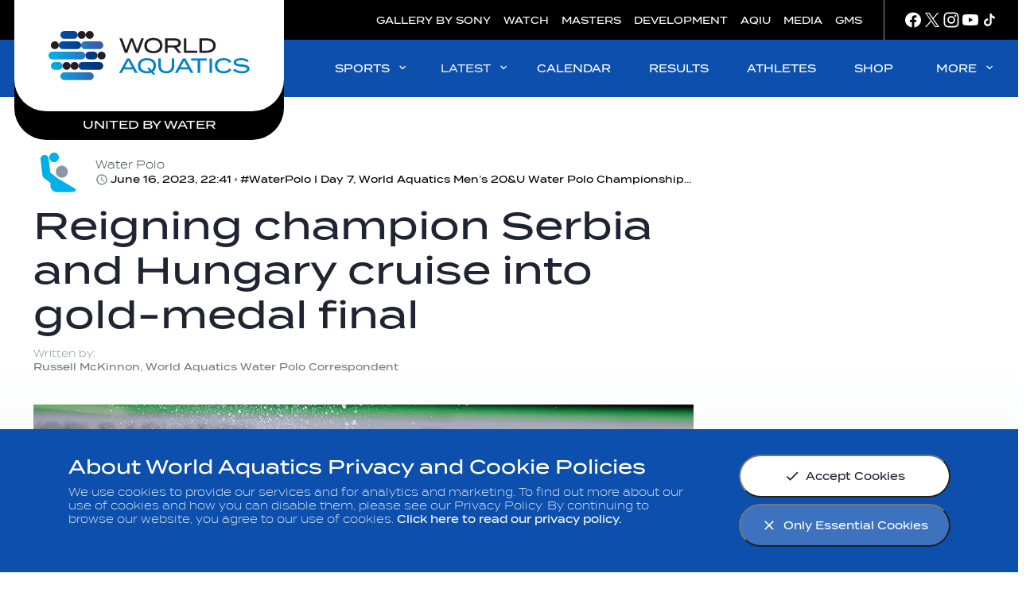

--- FILE ---
content_type: text/html;charset=utf-8
request_url: https://www.worldaquatics.com/news/3542037/reigning-champion-serbia-and-hungary-cruise-into-gold-medal-final
body_size: 42507
content:
<!doctype html>
<html lang="en">
<head>
	<meta charset="UTF-8">
	<meta http-equiv="X-UA-Compatible" content="IE=edge,chrome=1">
    <meta name="viewport" content="width=device-width, initial-scale=1.0, viewport-fit=cover">

    <link rel="apple-touch-icon" sizes="180x180" href="/resources/v2.12.35/i/elements/apple-touch-icon.png">
    <link rel="icon" type="image/png" sizes="32x32" href="/resources/v2.12.35/i/elements/favicon-32x32.png">
    <link rel="icon" type="image/png" sizes="16x16" href="/resources/v2.12.35/i/elements/favicon-16x16.png">
    <link rel="manifest" href="/resources/v2.12.35/site.webmanifest">
    <link rel="mask-icon" href="/resources/v2.12.35/i/elements/safari-pinned-tab.svg" color="#00619e">
    <link rel="shortcut icon" href="/resources/v2.12.35/i/elements/favicon.ico">
    <meta name="msapplication-TileColor" content="#00619e">
    <meta name="msapplication-config" content="/resources/v2.12.35/browserconfig.xml">
    <meta name="theme-color" content="#00619e">

    <meta name="twitter:title" content="Reigning champion Serbia and Hungary cruise into gold-medal final"/>
<meta name="twitter:creator:id" content="136298878"/>
<meta name="twitter:card" content="summary_large_image"/>
<meta name="twitter:url" content="www.worldaquatics.com/news/3542037/reigning-champion-serbia-and-hungary-cruise-into-gold-medal-final"/>
<meta name="twitter:image" content="https://resources.fina.org/photo-resources/2023/06/16/4ec4a772-228e-4e09-911c-667c1a0553bb/Day7header.jpg?width=1024&height=512"/>
<meta name="twitter:image:height" content="512"/>
<meta property="og:image" content="https://resources.fina.org/photo-resources/2023/06/16/4ec4a772-228e-4e09-911c-667c1a0553bb/Day7header.jpg?width=1200&height=630"/>
<title>Reigning champion Serbia and Hungary cruise into gold-medal final</title>
<meta property="og:image:height" content="630"/>
<meta property="og:image:width" content="1200"/>
<meta name="keywords" content="text"/>
<meta property="og:type" content="article"/>
<meta property="og:image:type" content="image/jpeg"/>
<meta name="description" content="Big guns Serbia and Hungary fired up with big medal-semifinal victories on the penultimate day of the championships. Champion Serbia used a violence foul to advantage to crush Greece 14-8 and Hungary won despite a violence foul against one of its own to down United States of America 13-9. In the classification 5-8 semifinals, Spain outlasted Croatia 10-6 and Italy bettered Montenegro 13-12 in a penalty shootout. In classification 9-12 semifinals, Japan routed Romania 14-11 and Netherlands thumped Australia 7-2. New Zealand took 17th classification with an 8-5 win over South Africa."/>
<meta property="og:site_name" content="World Aquatics"/>
<meta name="twitter:site" content="@fina1908"/>
<meta name="twitter:description" content="Big guns Serbia and Hungary fired up with big medal-semifinal victories on the penultimate day of the championships. Champion Serbia used a violence foul to advantage to crush Greece 14-8 and Hungary won despite a violence foul against one of its own to down United States of America 13-9. In the classification 5-8 semifinals, Spain outlasted Croatia 10-6 and Italy bettered Montenegro 13-12 in a penalty shootout. In classification 9-12 semifinals, Japan routed Romania 14-11 and Netherlands thumped Australia 7-2. New Zealand took 17th classification with an 8-5 win over South Africa."/>
<meta property="og:url" content="www.worldaquatics.com/news/3542037/reigning-champion-serbia-and-hungary-cruise-into-gold-medal-final"/>
<meta name="twitter:image:width" content="1024"/>
<meta property="og:title" content="Reigning champion Serbia and Hungary cruise into gold-medal final"/>
<meta property="og:description" content="Big guns Serbia and Hungary fired up with big medal-semifinal victories on the penultimate day of the championships. Champion Serbia used a violence foul to advantage to crush Greece 14-8 and Hungary won despite a violence foul against one of its own to down United States of America 13-9. In the classification 5-8 semifinals, Spain outlasted Croatia 10-6 and Italy bettered Montenegro 13-12 in a penalty shootout. In classification 9-12 semifinals, Japan routed Romania 14-11 and Netherlands thumped Australia 7-2. New Zealand took 17th classification with an 8-5 win over South Africa."/>


    <link rel="preload" href="/resources/v2.12.35/fonts/Termina-Light.woff2" as="font" crossorigin>
    <link rel="preload" href="/resources/v2.12.35/fonts/Termina-Regular.woff2" as="font" crossorigin>
    <link rel="preload" href="/resources/v2.12.35/fonts/Termina-Medium.woff2" as="font" crossorigin>

    <link rel="stylesheet" href="/resources/v2.12.35/styles/screen.css" />

    <script>
        window.RESOURCES_VERSION = 'v2.12.35';
    </script>

    




    <base href="https://www.worldaquatics.com/">
    <link rel="canonical" href="https://www.worldaquatics.com/news/3542037/reigning-champion-serbia-and-hungary-cruise-into-gold-medal-final">

    
    









        
        
        
        

        
        
        
        
<script src="//translations.platform.pulselive.com/fina/en.js"></script>


<!-- Google Tag Manager -->
<script>
    let tagManagerInit;
    function initTM(w,d,s,l,i){w[l]=w[l]||[];w[l].push({'gtm.start':
    new Date().getTime(),event:'gtm.js'});var f=d.getElementsByTagName(s)[0],
    j=d.createElement(s),dl=l!='dataLayer'?'&l='+l:'';j.async=true;j.src=
    'https://www.googletagmanager.com/gtm.js?id='+i+dl+'';f.parentNode.insertBefore(j,f);
    tagManagerInit = true;
    };
    if(localStorage.getItem( 'only-essential-cookies' ) === 'false'){
        initTM( window,document,'script','dataLayer','GTM-5PDQQQ4' );
    }
    window.addEventListener( 'cookiesAccepted', function(event){
        if (event.detail === 'all' && !tagManagerInit) {
            initTM( window,document,'script','dataLayer','GTM-5PDQQQ4' );
        }
    });
</script>
<!-- End Google Tag Manager -->

<script data-widget="facebook-pixel" data-script="fina_facebook-pixel" data-embed-code="!function(f,b,e,v,n,t,s)

{if(f.fbq)return;n=f.fbq=function(){n.callMethod?

n.callMethod.apply(n,arguments):n.queue.push(arguments)};

if(!f._fbq)f._fbq=n;n.push=n;n.loaded=!0;n.version='2.0';

n.queue=[];t=b.createElement(e);t.async=!0;

t.src=v;s=b.getElementsByTagName(e)[0];

s.parentNode.insertBefore(t,s)}(window,document,'script',

'https://connect.facebook.net/en_US/fbevents.js');

fbq('init', '260361962660436');

fbq('track', 'PageView');"></script>
<noscript>
    <img height="1" width="1" src="https://www.facebook.com/tr?id=260361962660436&ev=PageView&noscript=1"/>
</noscript>

<!-- Start of Google Adsense Widget script -->
<script async src="https://pagead2.googlesyndication.com/pagead/js/adsbygoogle.js?client=ca-pub-2858606646267703"
crossorigin="anonymous"></script>
<!-- End of Google Adsense Widget script -->
</head>
<body>

    
<div class="grs"
        data-script="fina_global-results,fina_results-table,fina_format-comp-dates"
        data-widget="global-results-strip"
        data-schedule-date-from="1"
        data-schedule-date-to="3"
        data-competition-date=""
        >
    <div class="grs__slider js-events-strip">
        <button class="grs__slider-btn grs__slider-btn--prev js-prev-btn u-hide-tablet is-inactive" aria-label="Previous">
	<svg class="icon " aria-hidden="true">
		<use xmlns:xlink="http://www.w3.org/1999/xlink" xlink:href="/resources/v2.12.35/i/svg-output/icons.svg#icn-chevron-right"></use>
	</svg>
        </button>

        <header class="grs__header wrapper js-grs-header">
            <h2 class="grs__title">SWIMMING WORLD CUP 2025</h2>
        </header>

        <div class="grs__list wrapper js-events-container"></div>

        <button class="grs__slider-btn grs__slider-btn--next js-next-btn u-hide-tablet is-inactive" aria-label="Next">
	<svg class="icon " aria-hidden="true">
		<use xmlns:xlink="http://www.w3.org/1999/xlink" xlink:href="/resources/v2.12.35/i/svg-output/icons.svg#icn-chevron-right"></use>
	</svg>
        </button>
    </div>

    <div class="grs__footer"> 
        <button class="grs__button js-view-all u-show-tablet">
	<svg class="icon " aria-hidden="true">
		<use xmlns:xlink="http://www.w3.org/1999/xlink" xlink:href="/resources/v2.12.35/i/svg-output/icons.svg#icn-arrow-down"></use>
	</svg>
            <span class="grs__btn-txt--all">View All</span>
            <span class="grs__btn-txt--less">Show Less</span>
        </button>
    </div>
</div>



<a class="skip-to" href="#main-content">Skip to main content</a>





<section id="js-cookie-notice" class="cookie-notice u-hide">
    <div class="cookie-notice__body wrapper">
        <div class="cookie-notice__text">
                <h2 class="cookie-notice__title">About World Aquatics Privacy and Cookie Policies</h2>

                <p class="cookie-notice__message">We use cookies to provide our services and for analytics and marketing. To find out more about our use of cookies and how you can disable them, please see our Privacy Policy. By continuing to browse our website, you agree to our use of cookies. <a href="/privacy-policy" class="cookie-notice__link">Click here to read our privacy policy.</a></p>
        </div>
        <div class="cookie-notice__buttons">
            <button class="button cookie-notice__button js-cookie-notice-btn" data-accept-all-cookies="true">
	<svg class="icon button__icon" aria-hidden="true">
		<use xmlns:xlink="http://www.w3.org/1999/xlink" xlink:href="/resources/v2.12.35/i/svg-output/icons.svg#icn-check"></use>
	</svg>
                <span>Accept Cookies</span>
            </button>

            <button class="button button--primary cookie-notice__button cookie-notice__button--alt js-cookie-notice-btn" data-accept-all-cookies="false">
	<svg class="icon button__icon" aria-hidden="true">
		<use xmlns:xlink="http://www.w3.org/1999/xlink" xlink:href="/resources/v2.12.35/i/svg-output/icons.svg#icn-close"></use>
	</svg>
                <span>Only Essential Cookies</span>
            </button>
        </div>
    </div>
</section>





<div class="main-logo header-grid js-main-logo">
    <div class="main-logo__wrapper">
        <a href="/" class="main-logo__link" title="Home">
            <span class="u-screen-reader">Home</span>
        </a>
        <span class="main-logo__sub">United by Water</span>
    </div>
</div>





<section class="top-navigation">

    <div class="top-navigation__wrapper">

        <div class="top-navigation__links-wrapper">
        

        <nav id="" class="top-navigation__list" aria-label="Top Navigation" role="navigation" >
            <ul class="linked-list js-dynamic-list">

        <li class="linked-list__item   ">
                <a class="linked-list__link " href="https://www.photogallery.worldaquatics.com/" target="_blank" rel="noopener">
                        GALLERY BY SONY
                </a>
        </li>

        <li class="linked-list__item   ">
                <a class="linked-list__link " href="/where-to-watch" >
                        WATCH
                </a>
        </li>

        <li class="linked-list__item   ">
                <a class="linked-list__link " href="/masters" >
                        MASTERS
                </a>
        </li>

        <li class="linked-list__item   ">
                <a class="linked-list__link " href="/development" >
                        DEVELOPMENT
                </a>
        </li>

        <li class="linked-list__item   ">
                <a class="linked-list__link " href="https://aquaticsintegrity.com" target="_blank" rel="noopener">
                        AQIU
                </a>
        </li>

        <li class="linked-list__item   ">
                <a class="linked-list__link " href="/media-corner" >
                        MEDIA
                </a>
        </li>

        <li class="linked-list__item   ">
                <a class="linked-list__link " href="/gms" >
                        GMS
                </a>
        </li>
            </ul>
        </nav>
            
            


<div class="social-links">


        <nav id="" class="social-links__list" aria-label="Social Links" role="navigation" >
            <ul class="linked-list js-dynamic-list">

        <li class="linked-list__item icn-facebook  ">
                <a class="linked-list__link " href="https://www.facebook.com/worldaquatics1908" target="_blank" rel="noopener">
                </a>
        </li>

        <li class="linked-list__item icn-twitter  ">
                <a class="linked-list__link " href="https://twitter.com/worldaquatics" target="_blank" rel="noopener">
                </a>
        </li>

        <li class="linked-list__item icn-insta  ">
                <a class="linked-list__link " href="https://www.instagram.com/world_aquatics" target="_blank" rel="noopener">
                </a>
        </li>

        <li class="linked-list__item icn-youtube  ">
                <a class="linked-list__link " href="https://www.youtube.com/channel/UCZko_COpTM4_d2kPrxZfzFg" target="_blank" rel="noopener">
                </a>
        </li>

        <li class="linked-list__item icn-tiktok  ">
                <a class="linked-list__link " href="https://www.tiktok.com/@worldaquatics?is_from_webapp=1&sender_device=pc" target="_blank" rel="noopener">
                </a>
        </li>
            </ul>
        </nav>

</div>



        </div>

    </div>

</section>

<header class="main-navigation header-grid js-main-nav" data-script="fina_main-navigation" data-widget="main-navigation">

    <a href="/" class="main-navigation__docked-logo__link" title="Home">
        <span class="u-screen-reader">Home</span>
    </a>

    <div class="main-navigation__header" data-widget="desktop-navigation">

        <nav id="" class="main-navigation__desktop-list js-desktop-nav" aria-label="Main Navigation" role="navigation"  >
            <ul class="linked-list js-dynamic-list">


        <li class="linked-list__item disciplines has-children ">
            <button class="linked-list__dropdown-label js-dropdown-btn " aria-haspopup="true"> 
                SPORTS
	<svg class="icon main-navigation__chevron-right u-show-desktop" aria-hidden="true">
		<use xmlns:xlink="http://www.w3.org/1999/xlink" xlink:href="/resources/v2.12.35/i/svg-output/icons.svg#icn-chevron-right"></use>
	</svg>
	<svg class="icon main-navigation__chevron-down u-hide-desktop" aria-hidden="true">
		<use xmlns:xlink="http://www.w3.org/1999/xlink" xlink:href="/resources/v2.12.35/i/svg-output/icons.svg#icn-chevron-down"></use>
	</svg>
            </button>

            <ul class="linked-list__dropdown main-navigation__dropdown" role="group" aria-expanded="false" aria-hidden="true">

            <li class="linked-list__item main-navigation__discipline-item swimming  ">
                <a class="linked-list__link  " href="/swimming" >
                    <div class="main-navigation__discipline-icon-wrapper t-swimming">
	<svg class="icon main-navigation__discipline-icon" aria-hidden="true">
		<use xmlns:xlink="http://www.w3.org/1999/xlink" xlink:href="/resources/v2.12.35/i/svg-output/icons.svg#icn-swimming"></use>
	</svg>
                        <span class="main-navigation__link-label-wrap">
                            <span class="main-navigation__link-label">
                                SWIMMING
                            </span>
                        </span>
                    </div>
                </a>
            </li>

            <li class="linked-list__item main-navigation__discipline-item waterpolo  ">
                <a class="linked-list__link  " href="/water-polo" >
                    <div class="main-navigation__discipline-icon-wrapper t-waterpolo">
	<svg class="icon main-navigation__discipline-icon" aria-hidden="true">
		<use xmlns:xlink="http://www.w3.org/1999/xlink" xlink:href="/resources/v2.12.35/i/svg-output/icons.svg#icn-waterpolo"></use>
	</svg>
                        <span class="main-navigation__link-label-wrap">
                            <span class="main-navigation__link-label">
                                WATER POLO
                            </span>
                        </span>
                    </div>
                </a>
            </li>

            <li class="linked-list__item main-navigation__discipline-item diving  ">
                <a class="linked-list__link  " href="/diving" >
                    <div class="main-navigation__discipline-icon-wrapper t-diving">
	<svg class="icon main-navigation__discipline-icon" aria-hidden="true">
		<use xmlns:xlink="http://www.w3.org/1999/xlink" xlink:href="/resources/v2.12.35/i/svg-output/icons.svg#icn-diving"></use>
	</svg>
                        <span class="main-navigation__link-label-wrap">
                            <span class="main-navigation__link-label">
                                DIVING
                            </span>
                        </span>
                    </div>
                </a>
            </li>

            <li class="linked-list__item main-navigation__discipline-item artisticswimming  ">
                <a class="linked-list__link  " href="/artistic-swimming" >
                    <div class="main-navigation__discipline-icon-wrapper t-artisticswimming">
	<svg class="icon main-navigation__discipline-icon" aria-hidden="true">
		<use xmlns:xlink="http://www.w3.org/1999/xlink" xlink:href="/resources/v2.12.35/i/svg-output/icons.svg#icn-artisticswimming"></use>
	</svg>
                        <span class="main-navigation__link-label-wrap">
                            <span class="main-navigation__link-label">
                                ARTISTIC SWIMMING
                            </span>
                        </span>
                    </div>
                </a>
            </li>

            <li class="linked-list__item main-navigation__discipline-item openwater  ">
                <a class="linked-list__link  " href="/open-water" >
                    <div class="main-navigation__discipline-icon-wrapper t-openwater">
	<svg class="icon main-navigation__discipline-icon" aria-hidden="true">
		<use xmlns:xlink="http://www.w3.org/1999/xlink" xlink:href="/resources/v2.12.35/i/svg-output/icons.svg#icn-openwater"></use>
	</svg>
                        <span class="main-navigation__link-label-wrap">
                            <span class="main-navigation__link-label">
                                OPEN WATER SWIMMING
                            </span>
                        </span>
                    </div>
                </a>
            </li>

            <li class="linked-list__item main-navigation__discipline-item highdiving  ">
                <a class="linked-list__link  " href="/high-diving" >
                    <div class="main-navigation__discipline-icon-wrapper t-highdiving">
	<svg class="icon main-navigation__discipline-icon" aria-hidden="true">
		<use xmlns:xlink="http://www.w3.org/1999/xlink" xlink:href="/resources/v2.12.35/i/svg-output/icons.svg#icn-highdiving"></use>
	</svg>
                        <span class="main-navigation__link-label-wrap">
                            <span class="main-navigation__link-label">
                                HIGH DIVING
                            </span>
                        </span>
                    </div>
                </a>
            </li>
            </ul>
        </li>


        <li class="linked-list__item  has-children ">
            <button class="linked-list__dropdown-label js-dropdown-btn is-active" aria-haspopup="true"> 
                LATEST
	<svg class="icon main-navigation__chevron-right u-show-desktop" aria-hidden="true">
		<use xmlns:xlink="http://www.w3.org/1999/xlink" xlink:href="/resources/v2.12.35/i/svg-output/icons.svg#icn-chevron-right"></use>
	</svg>
	<svg class="icon main-navigation__chevron-down u-hide-desktop" aria-hidden="true">
		<use xmlns:xlink="http://www.w3.org/1999/xlink" xlink:href="/resources/v2.12.35/i/svg-output/icons.svg#icn-chevron-down"></use>
	</svg>
            </button>

            <ul class="linked-list__dropdown main-navigation__dropdown" role="group" aria-expanded="false" aria-hidden="true">

            <li class="linked-list__item   ">
                <a class="linked-list__link is-active " href="/news" >
                    <span class="main-navigation__link-label-wrap">
                        <span class="main-navigation__link-label">
                            NEWS
                        </span>
                    </span>
                </a>
            </li>

            <li class="linked-list__item   ">
                <a class="linked-list__link  " href="/videos" >
                    <span class="main-navigation__link-label-wrap">
                        <span class="main-navigation__link-label">
                            VIDEOS
                        </span>
                    </span>
                </a>
            </li>

            <li class="linked-list__item   ">
                <a class="linked-list__link  " href="/photos" >
                    <span class="main-navigation__link-label-wrap">
                        <span class="main-navigation__link-label">
                            PHOTOS
                        </span>
                    </span>
                </a>
            </li>
            </ul>
        </li>


            <li class="linked-list__item   ">
                <a class="linked-list__link  " href="/competitions" >
                    <span class="main-navigation__link-label-wrap">
                        <span class="main-navigation__link-label">
                            CALENDAR
                        </span>
                    </span>
                </a>
            </li>


            <li class="linked-list__item  has-children ">
                <a class="linked-list__link  " href="/results" >
                    <span class="main-navigation__link-label-wrap">
                        <span class="main-navigation__link-label">
                            RESULTS
                        </span>
                    </span>
                </a>
            </li>


            <li class="linked-list__item   ">
                <a class="linked-list__link  " href="/athletes" >
                    <span class="main-navigation__link-label-wrap">
                        <span class="main-navigation__link-label">
                            ATHLETES
                        </span>
                    </span>
                </a>
            </li>


            <li class="linked-list__item   ">
                <a class="linked-list__link  is-external-link" href="https://shop-worldaquatics.com/" target="_blank" rel="noopener">
                    <span class="main-navigation__link-label-wrap">
                        <span class="main-navigation__link-label">
                            SHOP
                        </span>
                    </span>
                </a>
            </li>


        <li class="linked-list__item  has-children ">
            <button class="linked-list__dropdown-label js-dropdown-btn " aria-haspopup="true"> 
                MORE
	<svg class="icon main-navigation__chevron-right u-show-desktop" aria-hidden="true">
		<use xmlns:xlink="http://www.w3.org/1999/xlink" xlink:href="/resources/v2.12.35/i/svg-output/icons.svg#icn-chevron-right"></use>
	</svg>
	<svg class="icon main-navigation__chevron-down u-hide-desktop" aria-hidden="true">
		<use xmlns:xlink="http://www.w3.org/1999/xlink" xlink:href="/resources/v2.12.35/i/svg-output/icons.svg#icn-chevron-down"></use>
	</svg>
            </button>

            <ul class="linked-list__dropdown main-navigation__dropdown" role="group" aria-expanded="false" aria-hidden="true">

            <li class="linked-list__item   ">
                <a class="linked-list__link  " href="/about" >
                    <span class="main-navigation__link-label-wrap">
                        <span class="main-navigation__link-label">
                            ABOUT US
                        </span>
                    </span>
                </a>
            </li>

            <li class="linked-list__item   ">
                <a class="linked-list__link  " href="/about/careers" >
                    <span class="main-navigation__link-label-wrap">
                        <span class="main-navigation__link-label">
                            CAREERS
                        </span>
                    </span>
                </a>
            </li>

            <li class="linked-list__item   ">
                <a class="linked-list__link  " href="/structure" >
                    <span class="main-navigation__link-label-wrap">
                        <span class="main-navigation__link-label">
                            STRUCTURE
                        </span>
                    </span>
                </a>
            </li>

            <li class="linked-list__item   ">
                <a class="linked-list__link  " href="/rules" >
                    <span class="main-navigation__link-label-wrap">
                        <span class="main-navigation__link-label">
                            RULES
                        </span>
                    </span>
                </a>
            </li>

            <li class="linked-list__item   ">
                <a class="linked-list__link  " href="/members" >
                    <span class="main-navigation__link-label-wrap">
                        <span class="main-navigation__link-label">
                            MEMBERS
                        </span>
                    </span>
                </a>
            </li>

            <li class="linked-list__item   ">
                <a class="linked-list__link  " href="/partners" >
                    <span class="main-navigation__link-label-wrap">
                        <span class="main-navigation__link-label">
                            PARTNERS
                        </span>
                    </span>
                </a>
            </li>
            </ul>
        </li>
            </ul>
        </nav>
    </div>

    <div class="main-navigation__mobile" data-widget="mobile-navigation">
        <button class="main-navigation__mobile-nav-btn js-mobile-nav-btn" type="button" aria-label="Menu" aria-controls="mobile-menu">
	<svg class="icon main-navigation__mobile-nav-btn-open" aria-hidden="true">
		<use xmlns:xlink="http://www.w3.org/1999/xlink" xlink:href="/resources/v2.12.35/i/svg-output/icons.svg#icn-mobile-menu"></use>
	</svg>
	<svg class="icon main-navigation__mobile-nav-btn-close" aria-hidden="true">
		<use xmlns:xlink="http://www.w3.org/1999/xlink" xlink:href="/resources/v2.12.35/i/svg-output/icons.svg#icn-nav-close"></use>
	</svg>
            <span class="u-screen-reader">label.toggleMobileNavigation</span>
        </button>

        <div class="main-navigation__mobile-inner js-mobile-nav">

        <nav id="mobile-menu" class="main-navigation__mobile-list" aria-label="Main Navigation" role="navigation"  aria-hidden="true">
            <ul class="linked-list js-dynamic-list">


        <li class="linked-list__item disciplines has-children ">
            <button class="linked-list__dropdown-label js-dropdown-btn " aria-haspopup="true"> 
                SPORTS
	<svg class="icon main-navigation__chevron-right u-show-desktop" aria-hidden="true">
		<use xmlns:xlink="http://www.w3.org/1999/xlink" xlink:href="/resources/v2.12.35/i/svg-output/icons.svg#icn-chevron-right"></use>
	</svg>
	<svg class="icon main-navigation__chevron-down u-hide-desktop" aria-hidden="true">
		<use xmlns:xlink="http://www.w3.org/1999/xlink" xlink:href="/resources/v2.12.35/i/svg-output/icons.svg#icn-chevron-down"></use>
	</svg>
            </button>

            <ul class="linked-list__dropdown main-navigation__dropdown" role="group" aria-expanded="false" aria-hidden="true">
                    <button class="linked-list__back-btn js-back-btn" aria-label="Return to previous menu level">
                        SPORTS
	<svg class="icon main-navigation__chevron-back u-show-desktop" aria-hidden="true">
		<use xmlns:xlink="http://www.w3.org/1999/xlink" xlink:href="/resources/v2.12.35/i/svg-output/icons.svg#icn-chevron-right"></use>
	</svg>
                    </button>

            <li class="linked-list__item main-navigation__discipline-item swimming  ">
                <a class="linked-list__link  " href="/swimming" >
                    <div class="main-navigation__discipline-icon-wrapper t-swimming">
	<svg class="icon main-navigation__discipline-icon" aria-hidden="true">
		<use xmlns:xlink="http://www.w3.org/1999/xlink" xlink:href="/resources/v2.12.35/i/svg-output/icons.svg#icn-swimming"></use>
	</svg>
                        <span class="main-navigation__link-label-wrap">
                            <span class="main-navigation__link-label">
                                SWIMMING
                            </span>
                        </span>
                    </div>
                </a>
            </li>

            <li class="linked-list__item main-navigation__discipline-item waterpolo  ">
                <a class="linked-list__link  " href="/water-polo" >
                    <div class="main-navigation__discipline-icon-wrapper t-waterpolo">
	<svg class="icon main-navigation__discipline-icon" aria-hidden="true">
		<use xmlns:xlink="http://www.w3.org/1999/xlink" xlink:href="/resources/v2.12.35/i/svg-output/icons.svg#icn-waterpolo"></use>
	</svg>
                        <span class="main-navigation__link-label-wrap">
                            <span class="main-navigation__link-label">
                                WATER POLO
                            </span>
                        </span>
                    </div>
                </a>
            </li>

            <li class="linked-list__item main-navigation__discipline-item diving  ">
                <a class="linked-list__link  " href="/diving" >
                    <div class="main-navigation__discipline-icon-wrapper t-diving">
	<svg class="icon main-navigation__discipline-icon" aria-hidden="true">
		<use xmlns:xlink="http://www.w3.org/1999/xlink" xlink:href="/resources/v2.12.35/i/svg-output/icons.svg#icn-diving"></use>
	</svg>
                        <span class="main-navigation__link-label-wrap">
                            <span class="main-navigation__link-label">
                                DIVING
                            </span>
                        </span>
                    </div>
                </a>
            </li>

            <li class="linked-list__item main-navigation__discipline-item artisticswimming  ">
                <a class="linked-list__link  " href="/artistic-swimming" >
                    <div class="main-navigation__discipline-icon-wrapper t-artisticswimming">
	<svg class="icon main-navigation__discipline-icon" aria-hidden="true">
		<use xmlns:xlink="http://www.w3.org/1999/xlink" xlink:href="/resources/v2.12.35/i/svg-output/icons.svg#icn-artisticswimming"></use>
	</svg>
                        <span class="main-navigation__link-label-wrap">
                            <span class="main-navigation__link-label">
                                ARTISTIC SWIMMING
                            </span>
                        </span>
                    </div>
                </a>
            </li>

            <li class="linked-list__item main-navigation__discipline-item openwater  ">
                <a class="linked-list__link  " href="/open-water" >
                    <div class="main-navigation__discipline-icon-wrapper t-openwater">
	<svg class="icon main-navigation__discipline-icon" aria-hidden="true">
		<use xmlns:xlink="http://www.w3.org/1999/xlink" xlink:href="/resources/v2.12.35/i/svg-output/icons.svg#icn-openwater"></use>
	</svg>
                        <span class="main-navigation__link-label-wrap">
                            <span class="main-navigation__link-label">
                                OPEN WATER SWIMMING
                            </span>
                        </span>
                    </div>
                </a>
            </li>

            <li class="linked-list__item main-navigation__discipline-item highdiving  ">
                <a class="linked-list__link  " href="/high-diving" >
                    <div class="main-navigation__discipline-icon-wrapper t-highdiving">
	<svg class="icon main-navigation__discipline-icon" aria-hidden="true">
		<use xmlns:xlink="http://www.w3.org/1999/xlink" xlink:href="/resources/v2.12.35/i/svg-output/icons.svg#icn-highdiving"></use>
	</svg>
                        <span class="main-navigation__link-label-wrap">
                            <span class="main-navigation__link-label">
                                HIGH DIVING
                            </span>
                        </span>
                    </div>
                </a>
            </li>
            </ul>
        </li>


        <li class="linked-list__item  has-children ">
            <button class="linked-list__dropdown-label js-dropdown-btn is-active" aria-haspopup="true"> 
                LATEST
	<svg class="icon main-navigation__chevron-right u-show-desktop" aria-hidden="true">
		<use xmlns:xlink="http://www.w3.org/1999/xlink" xlink:href="/resources/v2.12.35/i/svg-output/icons.svg#icn-chevron-right"></use>
	</svg>
	<svg class="icon main-navigation__chevron-down u-hide-desktop" aria-hidden="true">
		<use xmlns:xlink="http://www.w3.org/1999/xlink" xlink:href="/resources/v2.12.35/i/svg-output/icons.svg#icn-chevron-down"></use>
	</svg>
            </button>

            <ul class="linked-list__dropdown main-navigation__dropdown" role="group" aria-expanded="false" aria-hidden="true">
                    <button class="linked-list__back-btn js-back-btn" aria-label="Return to previous menu level">
                        LATEST
	<svg class="icon main-navigation__chevron-back u-show-desktop" aria-hidden="true">
		<use xmlns:xlink="http://www.w3.org/1999/xlink" xlink:href="/resources/v2.12.35/i/svg-output/icons.svg#icn-chevron-right"></use>
	</svg>
                    </button>

            <li class="linked-list__item   ">
                <a class="linked-list__link is-active " href="/news" >
                    <span class="main-navigation__link-label-wrap">
                        <span class="main-navigation__link-label">
                            NEWS
                        </span>
                    </span>
                </a>
            </li>

            <li class="linked-list__item   ">
                <a class="linked-list__link  " href="/videos" >
                    <span class="main-navigation__link-label-wrap">
                        <span class="main-navigation__link-label">
                            VIDEOS
                        </span>
                    </span>
                </a>
            </li>

            <li class="linked-list__item   ">
                <a class="linked-list__link  " href="/photos" >
                    <span class="main-navigation__link-label-wrap">
                        <span class="main-navigation__link-label">
                            PHOTOS
                        </span>
                    </span>
                </a>
            </li>
            </ul>
        </li>


            <li class="linked-list__item   ">
                <a class="linked-list__link  " href="/competitions" >
                    <span class="main-navigation__link-label-wrap">
                        <span class="main-navigation__link-label">
                            CALENDAR
                        </span>
                    </span>
                </a>
            </li>


            <li class="linked-list__item  has-children ">
                <a class="linked-list__link  " href="/results" >
                    <span class="main-navigation__link-label-wrap">
                        <span class="main-navigation__link-label">
                            RESULTS
                        </span>
                    </span>
                </a>
            </li>


            <li class="linked-list__item   ">
                <a class="linked-list__link  " href="/athletes" >
                    <span class="main-navigation__link-label-wrap">
                        <span class="main-navigation__link-label">
                            ATHLETES
                        </span>
                    </span>
                </a>
            </li>


            <li class="linked-list__item   ">
                <a class="linked-list__link  is-external-link" href="https://shop-worldaquatics.com/" target="_blank" rel="noopener">
                    <span class="main-navigation__link-label-wrap">
                        <span class="main-navigation__link-label">
                            SHOP
                        </span>
                    </span>
                </a>
            </li>


        <li class="linked-list__item  has-children ">
            <button class="linked-list__dropdown-label js-dropdown-btn " aria-haspopup="true"> 
                MORE
	<svg class="icon main-navigation__chevron-right u-show-desktop" aria-hidden="true">
		<use xmlns:xlink="http://www.w3.org/1999/xlink" xlink:href="/resources/v2.12.35/i/svg-output/icons.svg#icn-chevron-right"></use>
	</svg>
	<svg class="icon main-navigation__chevron-down u-hide-desktop" aria-hidden="true">
		<use xmlns:xlink="http://www.w3.org/1999/xlink" xlink:href="/resources/v2.12.35/i/svg-output/icons.svg#icn-chevron-down"></use>
	</svg>
            </button>

            <ul class="linked-list__dropdown main-navigation__dropdown" role="group" aria-expanded="false" aria-hidden="true">
                    <button class="linked-list__back-btn js-back-btn" aria-label="Return to previous menu level">
                        MORE
	<svg class="icon main-navigation__chevron-back u-show-desktop" aria-hidden="true">
		<use xmlns:xlink="http://www.w3.org/1999/xlink" xlink:href="/resources/v2.12.35/i/svg-output/icons.svg#icn-chevron-right"></use>
	</svg>
                    </button>

            <li class="linked-list__item   ">
                <a class="linked-list__link  " href="/about" >
                    <span class="main-navigation__link-label-wrap">
                        <span class="main-navigation__link-label">
                            ABOUT US
                        </span>
                    </span>
                </a>
            </li>

            <li class="linked-list__item   ">
                <a class="linked-list__link  " href="/about/careers" >
                    <span class="main-navigation__link-label-wrap">
                        <span class="main-navigation__link-label">
                            CAREERS
                        </span>
                    </span>
                </a>
            </li>

            <li class="linked-list__item   ">
                <a class="linked-list__link  " href="/structure" >
                    <span class="main-navigation__link-label-wrap">
                        <span class="main-navigation__link-label">
                            STRUCTURE
                        </span>
                    </span>
                </a>
            </li>

            <li class="linked-list__item   ">
                <a class="linked-list__link  " href="/rules" >
                    <span class="main-navigation__link-label-wrap">
                        <span class="main-navigation__link-label">
                            RULES
                        </span>
                    </span>
                </a>
            </li>

            <li class="linked-list__item   ">
                <a class="linked-list__link  " href="/members" >
                    <span class="main-navigation__link-label-wrap">
                        <span class="main-navigation__link-label">
                            MEMBERS
                        </span>
                    </span>
                </a>
            </li>

            <li class="linked-list__item   ">
                <a class="linked-list__link  " href="/partners" >
                    <span class="main-navigation__link-label-wrap">
                        <span class="main-navigation__link-label">
                            PARTNERS
                        </span>
                    </span>
                </a>
            </li>
            </ul>
        </li>
            </ul>
        </nav>

            


<div class="additional-links">


        <nav id="" class="additional-links__list" aria-label="Top Navigation" role="navigation" >
            <ul class="linked-list js-dynamic-list">

        <li class="linked-list__item   ">
                <a class="linked-list__link " href="https://www.photogallery.worldaquatics.com/" target="_blank" rel="noopener">
                        GALLERY BY SONY
                </a>
        </li>

        <li class="linked-list__item   ">
                <a class="linked-list__link " href="/where-to-watch" >
                        WATCH
                </a>
        </li>

        <li class="linked-list__item   ">
                <a class="linked-list__link " href="/masters" >
                        MASTERS
                </a>
        </li>

        <li class="linked-list__item   ">
                <a class="linked-list__link " href="/development" >
                        DEVELOPMENT
                </a>
        </li>

        <li class="linked-list__item   ">
                <a class="linked-list__link " href="https://aquaticsintegrity.com" target="_blank" rel="noopener">
                        AQIU
                </a>
        </li>

        <li class="linked-list__item   ">
                <a class="linked-list__link " href="/media-corner" >
                        MEDIA
                </a>
        </li>

        <li class="linked-list__item   ">
                <a class="linked-list__link " href="/gms" >
                        GMS
                </a>
        </li>
            </ul>
        </nav>

</div>


<div class="social-links">


        <nav id="" class="social-links__list" aria-label="Social Links" role="navigation" >
            <ul class="linked-list js-dynamic-list">

        <li class="linked-list__item icn-facebook  ">
                <a class="linked-list__link " href="https://www.facebook.com/worldaquatics1908" target="_blank" rel="noopener">
                </a>
        </li>

        <li class="linked-list__item icn-twitter  ">
                <a class="linked-list__link " href="https://twitter.com/worldaquatics" target="_blank" rel="noopener">
                </a>
        </li>

        <li class="linked-list__item icn-insta  ">
                <a class="linked-list__link " href="https://www.instagram.com/world_aquatics" target="_blank" rel="noopener">
                </a>
        </li>

        <li class="linked-list__item icn-youtube  ">
                <a class="linked-list__link " href="https://www.youtube.com/channel/UCZko_COpTM4_d2kPrxZfzFg" target="_blank" rel="noopener">
                </a>
        </li>

        <li class="linked-list__item icn-tiktok  ">
                <a class="linked-list__link " href="https://www.tiktok.com/@worldaquatics?is_from_webapp=1&sender_device=pc" target="_blank" rel="noopener">
                </a>
        </li>
            </ul>
        </nav>

</div>


        </div>
    </div>

    <div class="main-navigation__under-slot js-under-nav-marker"></div>

</header>


<div class="body-content js-body-content">

    <main id="main-content">
    	


    <article class="article t-waterpolo" data-widget="lazy-load-images">
        <div class="article__cols wrapper">
            <div class="article__body-col">
                <div class="article__inner">
                    <header class="article__header">
                        <div class="article__meta">
                                <div class="article__disc">
    <div class="discipline-icon article__disc-icon t-waterpolo discipline-icon--waterpolo" aria-hidden="true">
        <div class="discipline-icon__holder">
	<svg class="icon discipline-icon__icon " aria-hidden="true">
		<use xmlns:xlink="http://www.w3.org/1999/xlink" xlink:href="/resources/v2.12.35/i/svg-output/icons.svg#icn-waterpolo"></use>
	</svg>
        </div>
    </div>
                                </div>

                            <div class="article__meta-text">
                                    <span class="article__disc-label">Water Polo</span>

    <div class="content-meta article__content-meta ">

        <time class="published-ago content-meta__date " datetime="2023-06-16T22:41:47Z">
	<svg class="icon published-ago__clock" aria-hidden="true">
		<use xmlns:xlink="http://www.w3.org/1999/xlink" xlink:href="/resources/v2.12.35/i/svg-output/icons.svg#icn-clock"></use>
	</svg>
            June 16, 2023, 22:41
        </time>


            <span class="content-meta__tag">#WaterPolo I Day 7, World Aquatics Men’s 20&U Water Polo Championships, Bucharest, Romania</span>
    </div>
                            </div>
                        </div>

                        <h1 class="article__title">Reigning champion Serbia and Hungary cruise into gold-medal final</h1>

                            <div class="article__author">
                                <span class="article__author-label">Written by:</span>
                                <span class="article__author-name">Russell McKinnon, World Aquatics Water Polo Correspondent</span>
                            </div>
                    </header>
                </div>
            </div>
            <div class="article__sidebar u-hide-desktop"></div>
        </div>
        <div class="article__cols wrapper">
            <div class="article__body-col">
                <div class="article__intro">
                    <div class="article__inner">
                            <figure class="article-photo">
                                <div class="article-photo__container">
	<svg class="icon placeholder__svg" aria-hidden="true">
		<use xmlns:xlink="http://www.w3.org/1999/xlink" xlink:href="/resources/v2.12.35/i/svg-output/icons.svg#icn-placeholder"></use>
	</svg>
    <div
        class="js-lazy-load u-observed lazy-image-wrapper "
            style="padding-top: 66.65%"
    >
                         <picture class="article-photo__photo-picture object-fit-cover-picture ">
                    <source class="" srcset="https://resources.fina.org/photo-resources/2023/06/16/4ec4a772-228e-4e09-911c-667c1a0553bb/Day7header.jpg?width=830, https://resources.fina.org/photo-resources/2023/06/16/4ec4a772-228e-4e09-911c-667c1a0553bb/Day7header.jpg?width=1660 2x" media="(max-width: 425px)">
                    <source class="" srcset="https://resources.fina.org/photo-resources/2023/06/16/4ec4a772-228e-4e09-911c-667c1a0553bb/Day7header.jpg?width=830, https://resources.fina.org/photo-resources/2023/06/16/4ec4a772-228e-4e09-911c-667c1a0553bb/Day7header.jpg?width=1660 2x" media="(max-width: 768px)">
                    <source class="" srcset="https://resources.fina.org/photo-resources/2023/06/16/4ec4a772-228e-4e09-911c-667c1a0553bb/Day7header.jpg?width=830, https://resources.fina.org/photo-resources/2023/06/16/4ec4a772-228e-4e09-911c-667c1a0553bb/Day7header.jpg?width=1660 2x" media="(min-width: 769px)">
                    <img
                        class="  object-fit-cover-picture__img"
                        src="https://resources.fina.org/photo-resources/2023/06/16/4ec4a772-228e-4e09-911c-667c1a0553bb/Day7header.jpg?width=830"
                        alt="Day7header"
                    >
        </picture>
 
    </div>
                                </div>
                            </figure>

                            <p class="article__summary">Big guns Serbia and Hungary fired up with big medal-semifinal victories on the penultimate day of the championships. Champion Serbia used a violence foul to advantage to crush Greece 14-8 and Hungary won despite a violence foul against one of its own to down United States of America 13-9. In the classification 5-8 semifinals, Spain outlasted Croatia 10-6 and Italy bettered Montenegro 13-12 in a penalty shootout. In classification 9-12 semifinals, Japan routed Romania 14-11 and Netherlands thumped Australia 7-2. New Zealand took 17th classification with an 8-5 win over South Africa.</p>
                    </div>
                </div>
                <div class="article__inner">
                    <div class="article__body article-body" data-widget="article-body" data-script="fina_article">
                        <p><strong>Match Reports</strong></p>
<h2><strong>Classification 1-4 Semifinals</strong></h2>
<h2><strong>GREECE 8 SERBIA 14</strong></h2><div class="articleWidget center">




    <figure class="article-photo embeddable-widget">
        <div class="article-photo__container" style="max-width: 830px">
	<svg class="icon placeholder__svg" aria-hidden="true">
		<use xmlns:xlink="http://www.w3.org/1999/xlink" xlink:href="/resources/v2.12.35/i/svg-output/icons.svg#icn-placeholder"></use>
	</svg>
    <div
        class="js-lazy-load u-observed lazy-image-wrapper "
            style="padding-top: 66.65%"
    >
                <!--         <picture class="article__photo-picture object-fit-cover-picture ">
                    <source class="" srcset="https://resources.fina.org/photo-resources/2023/06/16/ba6e9c47-4600-4efa-9dd2-4e0b798ea8d4/53.GREvSRB3.jpg?width=425, https://resources.fina.org/photo-resources/2023/06/16/ba6e9c47-4600-4efa-9dd2-4e0b798ea8d4/53.GREvSRB3.jpg?width=850 2x, https://resources.fina.org/photo-resources/2023/06/16/ba6e9c47-4600-4efa-9dd2-4e0b798ea8d4/53.GREvSRB3.jpg?width=1275 3x" media="(max-width: 425px)">
                    <source class="" srcset="https://resources.fina.org/photo-resources/2023/06/16/ba6e9c47-4600-4efa-9dd2-4e0b798ea8d4/53.GREvSRB3.jpg?width=727, https://resources.fina.org/photo-resources/2023/06/16/ba6e9c47-4600-4efa-9dd2-4e0b798ea8d4/53.GREvSRB3.jpg?width=1454 2x, https://resources.fina.org/photo-resources/2023/06/16/ba6e9c47-4600-4efa-9dd2-4e0b798ea8d4/53.GREvSRB3.jpg?width=2181 3x" media="(max-width: 768px)">
                    <source class="" srcset="https://resources.fina.org/photo-resources/2023/06/16/ba6e9c47-4600-4efa-9dd2-4e0b798ea8d4/53.GREvSRB3.jpg?width=830, https://resources.fina.org/photo-resources/2023/06/16/ba6e9c47-4600-4efa-9dd2-4e0b798ea8d4/53.GREvSRB3.jpg?width=1660 2x" media="(min-width: 769px)">
                    <img
                        class=" js-faded-image fade-in-on-load object-fit-cover-picture__img"
                        src="https://resources.fina.org/photo-resources/2023/06/16/ba6e9c47-4600-4efa-9dd2-4e0b798ea8d4/53.GREvSRB3.jpg?width=830"
                        alt="53.GREvSRB3"
                    >
        </picture>
 -->
    </div>
        </div>
    </figure>

</div><div class="articleWidget center">




    <figure class="article-photo embeddable-widget">
        <div class="article-photo__container" style="max-width: 830px">
	<svg class="icon placeholder__svg" aria-hidden="true">
		<use xmlns:xlink="http://www.w3.org/1999/xlink" xlink:href="/resources/v2.12.35/i/svg-output/icons.svg#icn-placeholder"></use>
	</svg>
    <div
        class="js-lazy-load u-observed lazy-image-wrapper "
            style="padding-top: 66.65%"
    >
                <!--         <picture class="article__photo-picture object-fit-cover-picture ">
                    <source class="" srcset="https://resources.fina.org/photo-resources/2023/06/16/6b1d61e0-d875-499d-9a2b-065bbd031d01/43.ESPvGRE.jpg?width=425, https://resources.fina.org/photo-resources/2023/06/16/6b1d61e0-d875-499d-9a2b-065bbd031d01/43.ESPvGRE.jpg?width=850 2x, https://resources.fina.org/photo-resources/2023/06/16/6b1d61e0-d875-499d-9a2b-065bbd031d01/43.ESPvGRE.jpg?width=1275 3x" media="(max-width: 425px)">
                    <source class="" srcset="https://resources.fina.org/photo-resources/2023/06/16/6b1d61e0-d875-499d-9a2b-065bbd031d01/43.ESPvGRE.jpg?width=727, https://resources.fina.org/photo-resources/2023/06/16/6b1d61e0-d875-499d-9a2b-065bbd031d01/43.ESPvGRE.jpg?width=1454 2x, https://resources.fina.org/photo-resources/2023/06/16/6b1d61e0-d875-499d-9a2b-065bbd031d01/43.ESPvGRE.jpg?width=2181 3x" media="(max-width: 768px)">
                    <source class="" srcset="https://resources.fina.org/photo-resources/2023/06/16/6b1d61e0-d875-499d-9a2b-065bbd031d01/43.ESPvGRE.jpg?width=830, https://resources.fina.org/photo-resources/2023/06/16/6b1d61e0-d875-499d-9a2b-065bbd031d01/43.ESPvGRE.jpg?width=1660 2x" media="(min-width: 769px)">
                    <img
                        class=" js-faded-image fade-in-on-load object-fit-cover-picture__img"
                        src="https://resources.fina.org/photo-resources/2023/06/16/6b1d61e0-d875-499d-9a2b-065bbd031d01/43.ESPvGRE.jpg?width=830"
                        alt="43.ESPvGRE"
                    >
        </picture>
 -->
    </div>
        </div>
    </figure>

</div><p><em><strong>Pictures courtesy of Iosif Vagnar/World Aquatics</strong></em></p>
<p>Serbia made the semifinal win a little easier than the preliminary-round clash in which Serbia prevailed 14-12 on day two. It came courtesy of a red card against Greece’s <strong>Nikolaos Gkillas</strong>, probably the team’s best player.</p>
<p><strong>Luka Gladovic</strong> scored the first three goals for Serbia as it slid to 4-0 by the first break. <strong>Gkillas</strong> netted a penalty goal two minutes into the second quarter and then more than three minutes later when he had a shot rejected, he did backstroke and allegedly kicked his opponent in the face. VAR confirmed the violence foul and Greece had to play four minutes a man down and Serbia immediately gained a penalty shot, which <strong>Zoran Bozovic</strong> converted. Serbia then scored another four goals in that period for an unassailable 9-3 lead half a minute into the third period.</p><div class="articleWidget center">




    <figure class="article-photo embeddable-widget">
        <div class="article-photo__container" style="max-width: 830px">
	<svg class="icon placeholder__svg" aria-hidden="true">
		<use xmlns:xlink="http://www.w3.org/1999/xlink" xlink:href="/resources/v2.12.35/i/svg-output/icons.svg#icn-placeholder"></use>
	</svg>
    <div
        class="js-lazy-load u-observed lazy-image-wrapper "
            style="padding-top: 66.65%"
    >
                <!--         <picture class="article__photo-picture object-fit-cover-picture ">
                    <source class="" srcset="https://resources.fina.org/photo-resources/2023/06/16/112c0694-3eb3-4bb4-ac09-5716a8511965/53.GREvSRB.jpg?width=425, https://resources.fina.org/photo-resources/2023/06/16/112c0694-3eb3-4bb4-ac09-5716a8511965/53.GREvSRB.jpg?width=850 2x, https://resources.fina.org/photo-resources/2023/06/16/112c0694-3eb3-4bb4-ac09-5716a8511965/53.GREvSRB.jpg?width=1275 3x" media="(max-width: 425px)">
                    <source class="" srcset="https://resources.fina.org/photo-resources/2023/06/16/112c0694-3eb3-4bb4-ac09-5716a8511965/53.GREvSRB.jpg?width=727, https://resources.fina.org/photo-resources/2023/06/16/112c0694-3eb3-4bb4-ac09-5716a8511965/53.GREvSRB.jpg?width=1454 2x, https://resources.fina.org/photo-resources/2023/06/16/112c0694-3eb3-4bb4-ac09-5716a8511965/53.GREvSRB.jpg?width=2181 3x" media="(max-width: 768px)">
                    <source class="" srcset="https://resources.fina.org/photo-resources/2023/06/16/112c0694-3eb3-4bb4-ac09-5716a8511965/53.GREvSRB.jpg?width=830, https://resources.fina.org/photo-resources/2023/06/16/112c0694-3eb3-4bb4-ac09-5716a8511965/53.GREvSRB.jpg?width=1660 2x" media="(min-width: 769px)">
                    <img
                        class=" js-faded-image fade-in-on-load object-fit-cover-picture__img"
                        src="https://resources.fina.org/photo-resources/2023/06/16/112c0694-3eb3-4bb4-ac09-5716a8511965/53.GREvSRB.jpg?width=830"
                        alt="53.GREvSRB"
                    >
        </picture>
 -->
    </div>
        </div>
    </figure>

</div><p>Serbia won the third period 4-2 with <strong>Gladovic</strong> amassing his fifth goal and a double in the fourth quarter had Serbia out to 14-5. Greece, thanks to two goals by <strong>Christos Bitsakos</strong>, scored three goals in the last 100 seconds as some form of consolation.</p>
<p><strong>Match Heroes</strong><br /><strong>Gladovic </strong>was named best in pool and his goalkeeper, <strong>Petar Pajkovic,</strong> made nine saves. <strong>Bitsakos</strong> was Greece’s best shooter with three.</p>
<p><strong>Turning Point</strong><br />The red card. It destroyed the match as a contest.</p><div class="articleWidget center">




    <figure class="article-photo embeddable-widget">
        <div class="article-photo__container" style="max-width: 830px">
	<svg class="icon placeholder__svg" aria-hidden="true">
		<use xmlns:xlink="http://www.w3.org/1999/xlink" xlink:href="/resources/v2.12.35/i/svg-output/icons.svg#icn-placeholder"></use>
	</svg>
    <div
        class="js-lazy-load u-observed lazy-image-wrapper "
            style="padding-top: 66.65%"
    >
                <!--         <picture class="article__photo-picture object-fit-cover-picture ">
                    <source class="" srcset="https://resources.fina.org/photo-resources/2023/06/16/a7c2f0eb-6217-41d0-ae4c-8524dabb18bc/53.GREvSRB2.jpg?width=425, https://resources.fina.org/photo-resources/2023/06/16/a7c2f0eb-6217-41d0-ae4c-8524dabb18bc/53.GREvSRB2.jpg?width=850 2x, https://resources.fina.org/photo-resources/2023/06/16/a7c2f0eb-6217-41d0-ae4c-8524dabb18bc/53.GREvSRB2.jpg?width=1275 3x" media="(max-width: 425px)">
                    <source class="" srcset="https://resources.fina.org/photo-resources/2023/06/16/a7c2f0eb-6217-41d0-ae4c-8524dabb18bc/53.GREvSRB2.jpg?width=727, https://resources.fina.org/photo-resources/2023/06/16/a7c2f0eb-6217-41d0-ae4c-8524dabb18bc/53.GREvSRB2.jpg?width=1454 2x, https://resources.fina.org/photo-resources/2023/06/16/a7c2f0eb-6217-41d0-ae4c-8524dabb18bc/53.GREvSRB2.jpg?width=2181 3x" media="(max-width: 768px)">
                    <source class="" srcset="https://resources.fina.org/photo-resources/2023/06/16/a7c2f0eb-6217-41d0-ae4c-8524dabb18bc/53.GREvSRB2.jpg?width=830, https://resources.fina.org/photo-resources/2023/06/16/a7c2f0eb-6217-41d0-ae4c-8524dabb18bc/53.GREvSRB2.jpg?width=1660 2x" media="(min-width: 769px)">
                    <img
                        class=" js-faded-image fade-in-on-load object-fit-cover-picture__img"
                        src="https://resources.fina.org/photo-resources/2023/06/16/a7c2f0eb-6217-41d0-ae4c-8524dabb18bc/53.GREvSRB2.jpg?width=830"
                        alt="53.GREvSRB2"
                    >
        </picture>
 -->
    </div>
        </div>
    </figure>

</div><p><strong>Stats Don’t Lie</strong><br />Greece shot 28 to 25, but only scored one from 11 on extra-man attack to Serbia’s seven from seven. Both teams scored a penalty.</p>
<p><strong>Bottom Line</strong><br />Serbia is the reigning champion and will relish a chance to return the favour to Hungary, who won the first-day penalty shootout 17-15 between the protagonists. Greece will need to regroup against a powerful USA outfit in the bronze-medal encounter.</p>
<h2><strong>HUNGARY 13 UNITED STATES OF AMERICA 9</strong></h2><div class="articleWidget center">




    <figure class="article-photo embeddable-widget">
        <div class="article-photo__container" style="max-width: 830px">
	<svg class="icon placeholder__svg" aria-hidden="true">
		<use xmlns:xlink="http://www.w3.org/1999/xlink" xlink:href="/resources/v2.12.35/i/svg-output/icons.svg#icn-placeholder"></use>
	</svg>
    <div
        class="js-lazy-load u-observed lazy-image-wrapper "
            style="padding-top: 66.55%"
    >
                <!--         <picture class="article__photo-picture object-fit-cover-picture ">
                    <source class="" srcset="https://resources.fina.org/photo-resources/2023/06/16/018efef7-bb3d-49b7-83ea-60474cf0c7a6/54.HUNvUSA2.jpg?width=425, https://resources.fina.org/photo-resources/2023/06/16/018efef7-bb3d-49b7-83ea-60474cf0c7a6/54.HUNvUSA2.jpg?width=850 2x, https://resources.fina.org/photo-resources/2023/06/16/018efef7-bb3d-49b7-83ea-60474cf0c7a6/54.HUNvUSA2.jpg?width=1275 3x" media="(max-width: 425px)">
                    <source class="" srcset="https://resources.fina.org/photo-resources/2023/06/16/018efef7-bb3d-49b7-83ea-60474cf0c7a6/54.HUNvUSA2.jpg?width=727, https://resources.fina.org/photo-resources/2023/06/16/018efef7-bb3d-49b7-83ea-60474cf0c7a6/54.HUNvUSA2.jpg?width=1454 2x, https://resources.fina.org/photo-resources/2023/06/16/018efef7-bb3d-49b7-83ea-60474cf0c7a6/54.HUNvUSA2.jpg?width=2181 3x" media="(max-width: 768px)">
                    <source class="" srcset="https://resources.fina.org/photo-resources/2023/06/16/018efef7-bb3d-49b7-83ea-60474cf0c7a6/54.HUNvUSA2.jpg?width=830, https://resources.fina.org/photo-resources/2023/06/16/018efef7-bb3d-49b7-83ea-60474cf0c7a6/54.HUNvUSA2.jpg?width=1660 2x" media="(min-width: 769px)">
                    <img
                        class=" js-faded-image fade-in-on-load object-fit-cover-picture__img"
                        src="https://resources.fina.org/photo-resources/2023/06/16/018efef7-bb3d-49b7-83ea-60474cf0c7a6/54.HUNvUSA2.jpg?width=830"
                        alt="54.HUNvUSA2"
                    >
        </picture>
 -->
    </div>
        </div>
    </figure>

</div><p>USA put up stouter resistance than the group stages when it lost 12-6 to Hungary, by drawing level at eight in the final quarter of today’s encounter. Despite <strong>Marcell Szecsi’s</strong> red card for a flurry of punches, allegedly, Hungary still managed to control the match and venture to a blockbuster final with champion Serbia.</p>
<p><strong>Szecsi’s</strong> removal came when Hungary was 6-2 ahead and the resulting four-minute suspension yielded four goals to one to narrow the deficit to 7-6. Hungary won the first period 4-1 and the <strong>Ryder Dodd</strong> penalty for the red card closed the half at 6-3.</p>
<p>Hungary took a timeout at 7-6 to no avail and USA responded with a <strong>Grant Watson</strong> goal for the first draw of the match at seven. However, <strong>David Tatrai</strong>, who was having a sublime match with a pair in the first quarter and the 6-2 goal, claimed his fourth from the right side of the pool to give Hungary the 8-7 three-quarter advantage.</p><div class="articleWidget center">




    <figure class="article-photo embeddable-widget">
        <div class="article-photo__container" style="max-width: 830px">
	<svg class="icon placeholder__svg" aria-hidden="true">
		<use xmlns:xlink="http://www.w3.org/1999/xlink" xlink:href="/resources/v2.12.35/i/svg-output/icons.svg#icn-placeholder"></use>
	</svg>
    <div
        class="js-lazy-load u-observed lazy-image-wrapper "
            style="padding-top: 66.65%"
    >
                <!--         <picture class="article__photo-picture object-fit-cover-picture ">
                    <source class="" srcset="https://resources.fina.org/photo-resources/2023/06/16/2b54ddd6-dd52-40c6-b3cf-0fccbc5fee28/54.HUNvUSARDodd.jpg?width=425, https://resources.fina.org/photo-resources/2023/06/16/2b54ddd6-dd52-40c6-b3cf-0fccbc5fee28/54.HUNvUSARDodd.jpg?width=850 2x, https://resources.fina.org/photo-resources/2023/06/16/2b54ddd6-dd52-40c6-b3cf-0fccbc5fee28/54.HUNvUSARDodd.jpg?width=1275 3x" media="(max-width: 425px)">
                    <source class="" srcset="https://resources.fina.org/photo-resources/2023/06/16/2b54ddd6-dd52-40c6-b3cf-0fccbc5fee28/54.HUNvUSARDodd.jpg?width=727, https://resources.fina.org/photo-resources/2023/06/16/2b54ddd6-dd52-40c6-b3cf-0fccbc5fee28/54.HUNvUSARDodd.jpg?width=1454 2x, https://resources.fina.org/photo-resources/2023/06/16/2b54ddd6-dd52-40c6-b3cf-0fccbc5fee28/54.HUNvUSARDodd.jpg?width=2181 3x" media="(max-width: 768px)">
                    <source class="" srcset="https://resources.fina.org/photo-resources/2023/06/16/2b54ddd6-dd52-40c6-b3cf-0fccbc5fee28/54.HUNvUSARDodd.jpg?width=830, https://resources.fina.org/photo-resources/2023/06/16/2b54ddd6-dd52-40c6-b3cf-0fccbc5fee28/54.HUNvUSARDodd.jpg?width=1660 2x" media="(min-width: 769px)">
                    <img
                        class=" js-faded-image fade-in-on-load object-fit-cover-picture__img"
                        src="https://resources.fina.org/photo-resources/2023/06/16/2b54ddd6-dd52-40c6-b3cf-0fccbc5fee28/54.HUNvUSARDodd.jpg?width=830"
                        alt="54.HUNvUSARDodd"
                    >
        </picture>
 -->
    </div>
        </div>
    </figure>

</div><p>USA replied through <strong>Ryder Dodd</strong> (above) on extra for another draw to open the final quarter, but that’s where the challenge ended as Hungary fired in four straight with national senior squad member <strong>Vince Vigari</strong> netting twice and <strong>Tatrai</strong> with another on extra. With a minute remaining, <strong>Ryder Dodd</strong> scored his 20<sup>th</sup> goal of the week, also on extra. It was <strong>Vigvari</strong> who finished the scoring from the penalty line.</p>
<p>Emotions overflowed when USA’s <strong>Watson</strong> swam over his opponent and was red carded at 0:21.</p>
<p><strong>Match Heroes</strong><br /><strong>Tatrai </strong>was named player of the match with his five goals coming from just five attempts.<strong> Vigvari </strong>made it four from five.<strong> Ryder Dodd </strong>was USA’s best with four goals.</p><div class="articleWidget center">




    <figure class="article-photo embeddable-widget">
        <div class="article-photo__container" style="max-width: 830px">
	<svg class="icon placeholder__svg" aria-hidden="true">
		<use xmlns:xlink="http://www.w3.org/1999/xlink" xlink:href="/resources/v2.12.35/i/svg-output/icons.svg#icn-placeholder"></use>
	</svg>
    <div
        class="js-lazy-load u-observed lazy-image-wrapper "
            style="padding-top: 66.65%"
    >
                <!--         <picture class="article__photo-picture object-fit-cover-picture ">
                    <source class="" srcset="https://resources.fina.org/photo-resources/2023/06/16/54227fdd-255d-4869-87b8-ad221ca1de1a/54.HUNvUSA3.jpg?width=425, https://resources.fina.org/photo-resources/2023/06/16/54227fdd-255d-4869-87b8-ad221ca1de1a/54.HUNvUSA3.jpg?width=850 2x, https://resources.fina.org/photo-resources/2023/06/16/54227fdd-255d-4869-87b8-ad221ca1de1a/54.HUNvUSA3.jpg?width=1275 3x" media="(max-width: 425px)">
                    <source class="" srcset="https://resources.fina.org/photo-resources/2023/06/16/54227fdd-255d-4869-87b8-ad221ca1de1a/54.HUNvUSA3.jpg?width=727, https://resources.fina.org/photo-resources/2023/06/16/54227fdd-255d-4869-87b8-ad221ca1de1a/54.HUNvUSA3.jpg?width=1454 2x, https://resources.fina.org/photo-resources/2023/06/16/54227fdd-255d-4869-87b8-ad221ca1de1a/54.HUNvUSA3.jpg?width=2181 3x" media="(max-width: 768px)">
                    <source class="" srcset="https://resources.fina.org/photo-resources/2023/06/16/54227fdd-255d-4869-87b8-ad221ca1de1a/54.HUNvUSA3.jpg?width=830, https://resources.fina.org/photo-resources/2023/06/16/54227fdd-255d-4869-87b8-ad221ca1de1a/54.HUNvUSA3.jpg?width=1660 2x" media="(min-width: 769px)">
                    <img
                        class=" js-faded-image fade-in-on-load object-fit-cover-picture__img"
                        src="https://resources.fina.org/photo-resources/2023/06/16/54227fdd-255d-4869-87b8-ad221ca1de1a/54.HUNvUSA3.jpg?width=830"
                        alt="54.HUNvUSA3"
                    >
        </picture>
 -->
    </div>
        </div>
    </figure>

</div><p><strong>Turning Point</strong><br />The red card obviously assisted USA to get back into the match, but Hungary was not to be denied and the four consecutive goals in the last period was evidence of that.</p>
<p><strong>Stats Don’t Lie</strong><br />Hungary shot 32 to 27, converted four from 10 on extra-man attack while USA managed an incredible eight from 10, boosted by the three on the four-minute suspension period. Hungary sank two penalty goals and USA one.</p>
<p><strong>Bottom Line<br /></strong>Hungary is the class team and many predicted early on that the powerful unit would take gold. At least it has made the final and could emulate the Hungarian youth team of last year, which won the world final. Some of those players are here in Otopeni. USA is one match away from its best result at this level and its chances of a bronze medal must be high.</p>
<h2><strong>Classification 5-8 Semifinals</strong></h2>
<h2><strong>SPAIN 10 CROATIA 6</strong></h2><div class="articleWidget center">




    <figure class="article-photo embeddable-widget">
        <div class="article-photo__container" style="max-width: 830px">
	<svg class="icon placeholder__svg" aria-hidden="true">
		<use xmlns:xlink="http://www.w3.org/1999/xlink" xlink:href="/resources/v2.12.35/i/svg-output/icons.svg#icn-placeholder"></use>
	</svg>
    <div
        class="js-lazy-load u-observed lazy-image-wrapper "
            style="padding-top: 66.65%"
    >
                <!--         <picture class="article__photo-picture object-fit-cover-picture ">
                    <source class="" srcset="https://resources.fina.org/photo-resources/2023/06/16/89ea1ff3-1bcb-4ee6-88c3-85eb6da1e515/51.ESPvCRO2.jpg?width=425, https://resources.fina.org/photo-resources/2023/06/16/89ea1ff3-1bcb-4ee6-88c3-85eb6da1e515/51.ESPvCRO2.jpg?width=850 2x, https://resources.fina.org/photo-resources/2023/06/16/89ea1ff3-1bcb-4ee6-88c3-85eb6da1e515/51.ESPvCRO2.jpg?width=1275 3x" media="(max-width: 425px)">
                    <source class="" srcset="https://resources.fina.org/photo-resources/2023/06/16/89ea1ff3-1bcb-4ee6-88c3-85eb6da1e515/51.ESPvCRO2.jpg?width=727, https://resources.fina.org/photo-resources/2023/06/16/89ea1ff3-1bcb-4ee6-88c3-85eb6da1e515/51.ESPvCRO2.jpg?width=1454 2x, https://resources.fina.org/photo-resources/2023/06/16/89ea1ff3-1bcb-4ee6-88c3-85eb6da1e515/51.ESPvCRO2.jpg?width=2181 3x" media="(max-width: 768px)">
                    <source class="" srcset="https://resources.fina.org/photo-resources/2023/06/16/89ea1ff3-1bcb-4ee6-88c3-85eb6da1e515/51.ESPvCRO2.jpg?width=830, https://resources.fina.org/photo-resources/2023/06/16/89ea1ff3-1bcb-4ee6-88c3-85eb6da1e515/51.ESPvCRO2.jpg?width=1660 2x" media="(min-width: 769px)">
                    <img
                        class=" js-faded-image fade-in-on-load object-fit-cover-picture__img"
                        src="https://resources.fina.org/photo-resources/2023/06/16/89ea1ff3-1bcb-4ee6-88c3-85eb6da1e515/51.ESPvCRO2.jpg?width=830"
                        alt="51.ESPvCRO2"
                    >
        </picture>
 -->
    </div>
        </div>
    </figure>

</div><p>Spain beat Croatia 12-7 on day three, so today’s four-goal margin was not unexpected, although it had to come from 4-1 down at quarter time to level in the third quarter for what was a standout and defining period.</p>
<p>Croatia was first out of the blocks with a penalty goal and a long shot that needed a VAR decision. <strong>Marc Valls</strong> replied for Spain before Croatia went to the quarter break 4-1 with two action goals. Goals were traded at the start of the second quarter, then <strong>Robert Lopez</strong> scored off a cross pass and a skinny squeeze into the bottom left for 5-4 down. A Spanish timeout could not help bridge the gap.</p>
<p><strong>Valls</strong> stood up like no other with the first three goals of the third period from identical positions, all on extra-man attack. It swung the match into Spain’s favour 7-5. <strong>Ignasi Bargallo</strong> scored twice in a minute and a half for a fantastic 9-5 advantage at the final break. It maintained <strong>Valls’</strong> and <strong>Bargallo’s</strong> record of scoring in every match.</p>
<p>When <strong>Viktor Toncinic</strong> broke through with an extra-man goal on a pop pass down the left post, it arrested a 14-minute drought. With <strong>Bargallo</strong> netting a third, however, it was match over at 4:53, with no further goals eventuating.</p><div class="articleWidget center">




    <figure class="article-photo embeddable-widget">
        <div class="article-photo__container" style="max-width: 830px">
	<svg class="icon placeholder__svg" aria-hidden="true">
		<use xmlns:xlink="http://www.w3.org/1999/xlink" xlink:href="/resources/v2.12.35/i/svg-output/icons.svg#icn-placeholder"></use>
	</svg>
    <div
        class="js-lazy-load u-observed lazy-image-wrapper "
            style="padding-top: 66.65%"
    >
                <!--         <picture class="article__photo-picture object-fit-cover-picture ">
                    <source class="" srcset="https://resources.fina.org/photo-resources/2023/06/16/38cb9bec-8efd-4491-8e7c-3ef8983c2613/51.ESPvCRO.jpg?width=425, https://resources.fina.org/photo-resources/2023/06/16/38cb9bec-8efd-4491-8e7c-3ef8983c2613/51.ESPvCRO.jpg?width=850 2x, https://resources.fina.org/photo-resources/2023/06/16/38cb9bec-8efd-4491-8e7c-3ef8983c2613/51.ESPvCRO.jpg?width=1275 3x" media="(max-width: 425px)">
                    <source class="" srcset="https://resources.fina.org/photo-resources/2023/06/16/38cb9bec-8efd-4491-8e7c-3ef8983c2613/51.ESPvCRO.jpg?width=727, https://resources.fina.org/photo-resources/2023/06/16/38cb9bec-8efd-4491-8e7c-3ef8983c2613/51.ESPvCRO.jpg?width=1454 2x, https://resources.fina.org/photo-resources/2023/06/16/38cb9bec-8efd-4491-8e7c-3ef8983c2613/51.ESPvCRO.jpg?width=2181 3x" media="(max-width: 768px)">
                    <source class="" srcset="https://resources.fina.org/photo-resources/2023/06/16/38cb9bec-8efd-4491-8e7c-3ef8983c2613/51.ESPvCRO.jpg?width=830, https://resources.fina.org/photo-resources/2023/06/16/38cb9bec-8efd-4491-8e7c-3ef8983c2613/51.ESPvCRO.jpg?width=1660 2x" media="(min-width: 769px)">
                    <img
                        class=" js-faded-image fade-in-on-load object-fit-cover-picture__img"
                        src="https://resources.fina.org/photo-resources/2023/06/16/38cb9bec-8efd-4491-8e7c-3ef8983c2613/51.ESPvCRO.jpg?width=830"
                        alt="51.ESPvCRO"
                    >
        </picture>
 -->
    </div>
        </div>
    </figure>

</div><p><strong>Match Heroes</strong><br /><strong>Alejandro Alegra </strong>was inspirational in the Spanish goal with a stunning 13 saves. <strong>Valls, </strong>with four goals, and <strong>Bargallo</strong> with three were equally exceptional. Croatia’s best was goalkeeper <strong>Mauro Cubranic</strong> with 12 saves and <strong>Toncinic</strong> was the only double scorer.</p>
<p><strong>Turning Point</strong><br />The 7-0 gravy train that pushed Spain four goals into the lead.</p>
<p><strong>Stats Don’t Lie</strong><br />Both teams shot 31 times with Spain converting extra-man attack four from 16 times and Croatia two from nine. Croatia grabbed the only penalty goal.</p>
<p><strong>Bottom Line</strong><br />Spain deservedly goes to the fifth-place classification against Italy and Croatia will play Montenegro for seventh.</p>
<h2><strong>ITALY 13 MONTENEGRO 12 in penalty shootout (FT: 8-8. Pens: 5-4)</strong></h2><div class="articleWidget center">




    <figure class="article-photo embeddable-widget">
        <div class="article-photo__container" style="max-width: 830px">
	<svg class="icon placeholder__svg" aria-hidden="true">
		<use xmlns:xlink="http://www.w3.org/1999/xlink" xlink:href="/resources/v2.12.35/i/svg-output/icons.svg#icn-placeholder"></use>
	</svg>
    <div
        class="js-lazy-load u-observed lazy-image-wrapper "
            style="padding-top: 66.65%"
    >
                <!--         <picture class="article__photo-picture object-fit-cover-picture ">
                    <source class="" srcset="https://resources.fina.org/photo-resources/2023/06/16/24e734a1-d4bb-4788-9c69-63db19c74559/52.ITAvMNE2.jpg?width=425, https://resources.fina.org/photo-resources/2023/06/16/24e734a1-d4bb-4788-9c69-63db19c74559/52.ITAvMNE2.jpg?width=850 2x, https://resources.fina.org/photo-resources/2023/06/16/24e734a1-d4bb-4788-9c69-63db19c74559/52.ITAvMNE2.jpg?width=1275 3x" media="(max-width: 425px)">
                    <source class="" srcset="https://resources.fina.org/photo-resources/2023/06/16/24e734a1-d4bb-4788-9c69-63db19c74559/52.ITAvMNE2.jpg?width=727, https://resources.fina.org/photo-resources/2023/06/16/24e734a1-d4bb-4788-9c69-63db19c74559/52.ITAvMNE2.jpg?width=1454 2x, https://resources.fina.org/photo-resources/2023/06/16/24e734a1-d4bb-4788-9c69-63db19c74559/52.ITAvMNE2.jpg?width=2181 3x" media="(max-width: 768px)">
                    <source class="" srcset="https://resources.fina.org/photo-resources/2023/06/16/24e734a1-d4bb-4788-9c69-63db19c74559/52.ITAvMNE2.jpg?width=830, https://resources.fina.org/photo-resources/2023/06/16/24e734a1-d4bb-4788-9c69-63db19c74559/52.ITAvMNE2.jpg?width=1660 2x" media="(min-width: 769px)">
                    <img
                        class=" js-faded-image fade-in-on-load object-fit-cover-picture__img"
                        src="https://resources.fina.org/photo-resources/2023/06/16/24e734a1-d4bb-4788-9c69-63db19c74559/52.ITAvMNE2.jpg?width=830"
                        alt="52.ITAvMNE2"
                    >
        </picture>
 -->
    </div>
        </div>
    </figure>

</div><p>Italy threw away a 5-1 lead at halftime and had to scramble to get a 6-6 equaliser by the end of the third period, only to take the lead and see it evaporate, forcing the shootout. It should not have been so hard a victory to get considering Italy beat Montenegro 9-7 in the preliminary stages.</p>
<p>There was only one goal in the opening quarter and that was to Settebello senior team member <strong>Francesco Condemi</strong> at centre forward. A beautiful two-metre backhand from <strong>Ernesto Serino</strong>, for his first goal of the tournament, opened the second quarter with <strong>Alessandro Balzarini</strong> making it 3-0 with a tip in from two metres on extra-man attack.</p>
<p>Montenegro responded through <strong>Strahinja Gojkovic</strong> on extra, followed by two goals in the last minute to Italy with <strong>Condemi</strong> collecting a second on extra.</p>
<p>From the 5-1 position, Italy looked impregnable. However, a barrage of Montenegrin shots lifted the team to 5-5 and then 6-5 when <strong>Tim Perov</strong> blasted in from the top for his first tournament goal. It was left to <strong>Condemi</strong> to right the ship with a six-metre, free-throw shot, not even lifting his body out of the water, catching the defence off guard.</p>
<p><strong>Gojkovic</strong> took  Montenegro into the lead early in the fourth period with <strong>Agostino Somma</strong> replying for Italy on the next attack for 7-7. Both teams took a timeout with no effect and soon after <strong>Condemi</strong> converted a penalty at 1:04 for the 8-7 advantage. Montenegro went to a timeout at 0:20 with a man up and just when it seemed the final buzzer would beat Montenegro, <strong>Lazar Vukecevic</strong> took a foul and scored through two defenders on the free throw with 1.7 seconds left on the clock, sending the match to shootout.</p>
<p>Montenegro shot first and <strong>Jovan Vujevic</strong> dropped the ball with the opening attempt. Everyone scored from there and when <strong>Alessandro Gullotta</strong> fired in the 10<sup>th</sup> attempt, Italy had the victory.</p><div class="articleWidget center">




    <figure class="article-photo embeddable-widget">
        <div class="article-photo__container" style="max-width: 830px">
	<svg class="icon placeholder__svg" aria-hidden="true">
		<use xmlns:xlink="http://www.w3.org/1999/xlink" xlink:href="/resources/v2.12.35/i/svg-output/icons.svg#icn-placeholder"></use>
	</svg>
    <div
        class="js-lazy-load u-observed lazy-image-wrapper "
            style="padding-top: 66.65%"
    >
                <!--         <picture class="article__photo-picture object-fit-cover-picture ">
                    <source class="" srcset="https://resources.fina.org/photo-resources/2023/06/16/8eaf8882-416d-48fc-b88f-c60ea8ad8e35/52.ITAvMNE.jpg?width=425, https://resources.fina.org/photo-resources/2023/06/16/8eaf8882-416d-48fc-b88f-c60ea8ad8e35/52.ITAvMNE.jpg?width=850 2x, https://resources.fina.org/photo-resources/2023/06/16/8eaf8882-416d-48fc-b88f-c60ea8ad8e35/52.ITAvMNE.jpg?width=1275 3x" media="(max-width: 425px)">
                    <source class="" srcset="https://resources.fina.org/photo-resources/2023/06/16/8eaf8882-416d-48fc-b88f-c60ea8ad8e35/52.ITAvMNE.jpg?width=727, https://resources.fina.org/photo-resources/2023/06/16/8eaf8882-416d-48fc-b88f-c60ea8ad8e35/52.ITAvMNE.jpg?width=1454 2x, https://resources.fina.org/photo-resources/2023/06/16/8eaf8882-416d-48fc-b88f-c60ea8ad8e35/52.ITAvMNE.jpg?width=2181 3x" media="(max-width: 768px)">
                    <source class="" srcset="https://resources.fina.org/photo-resources/2023/06/16/8eaf8882-416d-48fc-b88f-c60ea8ad8e35/52.ITAvMNE.jpg?width=830, https://resources.fina.org/photo-resources/2023/06/16/8eaf8882-416d-48fc-b88f-c60ea8ad8e35/52.ITAvMNE.jpg?width=1660 2x" media="(min-width: 769px)">
                    <img
                        class=" js-faded-image fade-in-on-load object-fit-cover-picture__img"
                        src="https://resources.fina.org/photo-resources/2023/06/16/8eaf8882-416d-48fc-b88f-c60ea8ad8e35/52.ITAvMNE.jpg?width=830"
                        alt="52.ITAvMNE"
                    >
        </picture>
 -->
    </div>
        </div>
    </figure>

</div><p><strong>Match Heroes</strong><br />Without a doubt,<strong> Condemi</strong>. His five goals were impeccable and<strong> </strong>he has a big year ahead at the senior level, let alone Saturday’s play-off for fifth. <strong>Roberto Spinelli</strong> was in top form in the cage with 11 saves. <strong>Gojkovic</strong> and <strong>Vukecevic</strong> scored three each for Montenegro.</p>
<p><strong>Turning Point</strong><br />Montenegro’s huge comeback from 5-1 to 6-5 ahead and then Italy’s 3-1 move in the late third and fourth quarters. Of course, <strong>Vukecevic’s</strong> bomb just before the final buzzer.</p>
<p><strong>Stats Don’t Lie</strong><br />Italy only needed 28 shots to 36; scored three from nine on extra-man attack to Montenegro’s five from 15 while both teams converted a penalty.</p>
<p><strong>Bottom Line<br /></strong>Italy earns a shot at Spain for fifth place and Montenegro takes on Croatia for seventh.</p>
<h2><strong>Classification 9-12 SEMIFINALS</strong></h2>
<h2><strong>JAPAN 14 ROMANIA 11</strong></h2><div class="articleWidget center">




    <figure class="article-photo embeddable-widget">
        <div class="article-photo__container" style="max-width: 830px">
	<svg class="icon placeholder__svg" aria-hidden="true">
		<use xmlns:xlink="http://www.w3.org/1999/xlink" xlink:href="/resources/v2.12.35/i/svg-output/icons.svg#icn-placeholder"></use>
	</svg>
    <div
        class="js-lazy-load u-observed lazy-image-wrapper "
            style="padding-top: 66.65%"
    >
                <!--         <picture class="article__photo-picture object-fit-cover-picture ">
                    <source class="" srcset="https://resources.fina.org/photo-resources/2023/06/16/bd2772fb-51cb-41bd-a453-b654a8908ef5/49.JPNvROU2.jpg?width=425, https://resources.fina.org/photo-resources/2023/06/16/bd2772fb-51cb-41bd-a453-b654a8908ef5/49.JPNvROU2.jpg?width=850 2x, https://resources.fina.org/photo-resources/2023/06/16/bd2772fb-51cb-41bd-a453-b654a8908ef5/49.JPNvROU2.jpg?width=1275 3x" media="(max-width: 425px)">
                    <source class="" srcset="https://resources.fina.org/photo-resources/2023/06/16/bd2772fb-51cb-41bd-a453-b654a8908ef5/49.JPNvROU2.jpg?width=727, https://resources.fina.org/photo-resources/2023/06/16/bd2772fb-51cb-41bd-a453-b654a8908ef5/49.JPNvROU2.jpg?width=1454 2x, https://resources.fina.org/photo-resources/2023/06/16/bd2772fb-51cb-41bd-a453-b654a8908ef5/49.JPNvROU2.jpg?width=2181 3x" media="(max-width: 768px)">
                    <source class="" srcset="https://resources.fina.org/photo-resources/2023/06/16/bd2772fb-51cb-41bd-a453-b654a8908ef5/49.JPNvROU2.jpg?width=830, https://resources.fina.org/photo-resources/2023/06/16/bd2772fb-51cb-41bd-a453-b654a8908ef5/49.JPNvROU2.jpg?width=1660 2x" media="(min-width: 769px)">
                    <img
                        class=" js-faded-image fade-in-on-load object-fit-cover-picture__img"
                        src="https://resources.fina.org/photo-resources/2023/06/16/bd2772fb-51cb-41bd-a453-b654a8908ef5/49.JPNvROU2.jpg?width=830"
                        alt="49.JPNvROU2"
                    >
        </picture>
 -->
    </div>
        </div>
    </figure>

</div><p>It was not to be for the host nation as Japan needed a four-goal closing quarter to secure the win and advance to the play-off for ninth. Three times Romania had a three-goal lead and midway through the third period was two goals ahead.</p>
<p>Romania was 3-1 and 4-2 up with Japan coming back to level at four by the first break. It was not to level again until the final quarter. Romania went 6-4 and 8-5, closing the half at 9-6.</p>
<p>It progressed to 10-7 and 11-9 before going into the final quarter 11-10. The<strong> Daichi Ogihara</strong> factor kicked in, the senior international scoring at nine and 10. With the fourth quarter opening, Japan took a stranglehold with <strong>Koshin Kano</strong> and <strong>Koyo Jo</strong> grabbing goals from the left-hand-catch position and <strong>Ogihara</strong> netting his 27<sup>th</sup> goal from the left side of the pool.</p>
<p>Romania challenged a shot taken earlier but was not in possession of the ball so a penalty is given to the other team. <strong>Ogihara</strong> converted for his fifth of the match and 28<sup>th</sup> of the week. Romania had at least three point-blank shots that could not get past <strong>Kataro Yasuda</strong> in the Japanese goal. He made 10 saves for the match.</p><div class="articleWidget center">




    <figure class="article-photo embeddable-widget">
        <div class="article-photo__container" style="max-width: 830px">
	<svg class="icon placeholder__svg" aria-hidden="true">
		<use xmlns:xlink="http://www.w3.org/1999/xlink" xlink:href="/resources/v2.12.35/i/svg-output/icons.svg#icn-placeholder"></use>
	</svg>
    <div
        class="js-lazy-load u-observed lazy-image-wrapper "
            style="padding-top: 66.55%"
    >
                <!--         <picture class="article__photo-picture object-fit-cover-picture ">
                    <source class="" srcset="https://resources.fina.org/photo-resources/2023/06/16/2672e790-4c7c-4ba1-9fe4-cb3fd915df39/40.JPNvROUOgihara.jpg?width=425, https://resources.fina.org/photo-resources/2023/06/16/2672e790-4c7c-4ba1-9fe4-cb3fd915df39/40.JPNvROUOgihara.jpg?width=850 2x, https://resources.fina.org/photo-resources/2023/06/16/2672e790-4c7c-4ba1-9fe4-cb3fd915df39/40.JPNvROUOgihara.jpg?width=1275 3x" media="(max-width: 425px)">
                    <source class="" srcset="https://resources.fina.org/photo-resources/2023/06/16/2672e790-4c7c-4ba1-9fe4-cb3fd915df39/40.JPNvROUOgihara.jpg?width=727, https://resources.fina.org/photo-resources/2023/06/16/2672e790-4c7c-4ba1-9fe4-cb3fd915df39/40.JPNvROUOgihara.jpg?width=1454 2x, https://resources.fina.org/photo-resources/2023/06/16/2672e790-4c7c-4ba1-9fe4-cb3fd915df39/40.JPNvROUOgihara.jpg?width=2181 3x" media="(max-width: 768px)">
                    <source class="" srcset="https://resources.fina.org/photo-resources/2023/06/16/2672e790-4c7c-4ba1-9fe4-cb3fd915df39/40.JPNvROUOgihara.jpg?width=830, https://resources.fina.org/photo-resources/2023/06/16/2672e790-4c7c-4ba1-9fe4-cb3fd915df39/40.JPNvROUOgihara.jpg?width=1660 2x" media="(min-width: 769px)">
                    <img
                        class=" js-faded-image fade-in-on-load object-fit-cover-picture__img"
                        src="https://resources.fina.org/photo-resources/2023/06/16/2672e790-4c7c-4ba1-9fe4-cb3fd915df39/40.JPNvROUOgihara.jpg?width=830"
                        alt="40.JPNvROUOgihara"
                    >
        </picture>
 -->
    </div>
        </div>
    </figure>

</div><p><strong>Match Heroes</strong><br /><strong>Ogihara</strong> (pictured), who else? He has been so dominant and it’s not just against the weaker teams as he also scored five in the clash with Croatia. <strong>Kai Inoue</strong> and <strong>Koyo Jo</strong> netted three each. Romania’s best was goalkeeper <strong>David Dumitru</strong> with 12 saves.</p>
<p><strong>Turning Point</strong><br />The final quarter where Romania was shut out and Japan went on the rampage.</p>
<p><strong>Stats Don’t Lie</strong><br />Who needs extra-man goals? Certainly not Japan. It missed all four chances while Romania gained three from eight. Japan shot 38 to 31, scored both penalty attempts to the host’s one and forced 18 turnovers to nine. All those action goals were counting heavily in its favour.</p>
<p><strong>Bottom Line</strong><br />Japan earned a clash with Netherlands and Romania goes to the classification match for 11<sup>th</sup> with Australia.</p>
<h2><strong>AUSTRALIA 2 NETHERLANDS 7</strong></h2><div class="articleWidget center">




    <figure class="article-photo embeddable-widget">
        <div class="article-photo__container" style="max-width: 830px">
	<svg class="icon placeholder__svg" aria-hidden="true">
		<use xmlns:xlink="http://www.w3.org/1999/xlink" xlink:href="/resources/v2.12.35/i/svg-output/icons.svg#icn-placeholder"></use>
	</svg>
    <div
        class="js-lazy-load u-observed lazy-image-wrapper "
            style="padding-top: 66.65%"
    >
                <!--         <picture class="article__photo-picture object-fit-cover-picture ">
                    <source class="" srcset="https://resources.fina.org/photo-resources/2023/06/16/c54b1da4-af10-4ff4-847b-4e0501226369/50.AUSvNED.jpg?width=425, https://resources.fina.org/photo-resources/2023/06/16/c54b1da4-af10-4ff4-847b-4e0501226369/50.AUSvNED.jpg?width=850 2x, https://resources.fina.org/photo-resources/2023/06/16/c54b1da4-af10-4ff4-847b-4e0501226369/50.AUSvNED.jpg?width=1275 3x" media="(max-width: 425px)">
                    <source class="" srcset="https://resources.fina.org/photo-resources/2023/06/16/c54b1da4-af10-4ff4-847b-4e0501226369/50.AUSvNED.jpg?width=727, https://resources.fina.org/photo-resources/2023/06/16/c54b1da4-af10-4ff4-847b-4e0501226369/50.AUSvNED.jpg?width=1454 2x, https://resources.fina.org/photo-resources/2023/06/16/c54b1da4-af10-4ff4-847b-4e0501226369/50.AUSvNED.jpg?width=2181 3x" media="(max-width: 768px)">
                    <source class="" srcset="https://resources.fina.org/photo-resources/2023/06/16/c54b1da4-af10-4ff4-847b-4e0501226369/50.AUSvNED.jpg?width=830, https://resources.fina.org/photo-resources/2023/06/16/c54b1da4-af10-4ff4-847b-4e0501226369/50.AUSvNED.jpg?width=1660 2x" media="(min-width: 769px)">
                    <img
                        class=" js-faded-image fade-in-on-load object-fit-cover-picture__img"
                        src="https://resources.fina.org/photo-resources/2023/06/16/c54b1da4-af10-4ff4-847b-4e0501226369/50.AUSvNED.jpg?width=830"
                        alt="50.AUSvNED"
                    >
        </picture>
 -->
    </div>
        </div>
    </figure>

</div><p>Netherlands  powered into the play-off for ninth with a strong showing against Australia in a very tight match with the lowest scoring of the tournament. Netherlands built the win on a 3-0 first quarter, allowed Australia to narrow the margin to 3-2 at halftime and scored the only goal of the third period. Three goals to nil in the final quarter meant Australia was impotent for nearly the last 18 minutes of the match.</p>
<p>Australia struggled on the extra-man situations and gave up three counter-attack goals, which proved critical.</p>
<p><strong>Match Heroes</strong><br />The best player was Australian goalkeeper<strong> Laurence Barker </strong>with 11 saves, but his efforts were not enough to stem the flood of Dutch goals.<strong> Daan Bakker</strong> and <strong>Mart van der Weijden</strong> scored two each for Netherlands.</p><div class="articleWidget center">




    <figure class="article-photo embeddable-widget">
        <div class="article-photo__container" style="max-width: 830px">
	<svg class="icon placeholder__svg" aria-hidden="true">
		<use xmlns:xlink="http://www.w3.org/1999/xlink" xlink:href="/resources/v2.12.35/i/svg-output/icons.svg#icn-placeholder"></use>
	</svg>
    <div
        class="js-lazy-load u-observed lazy-image-wrapper "
            style="padding-top: 66.65%"
    >
                <!--         <picture class="article__photo-picture object-fit-cover-picture ">
                    <source class="" srcset="https://resources.fina.org/photo-resources/2023/06/16/f20a916b-e618-4f6f-a55a-6243ef997666/50.AUSvNED2.jpg?width=425, https://resources.fina.org/photo-resources/2023/06/16/f20a916b-e618-4f6f-a55a-6243ef997666/50.AUSvNED2.jpg?width=850 2x, https://resources.fina.org/photo-resources/2023/06/16/f20a916b-e618-4f6f-a55a-6243ef997666/50.AUSvNED2.jpg?width=1275 3x" media="(max-width: 425px)">
                    <source class="" srcset="https://resources.fina.org/photo-resources/2023/06/16/f20a916b-e618-4f6f-a55a-6243ef997666/50.AUSvNED2.jpg?width=727, https://resources.fina.org/photo-resources/2023/06/16/f20a916b-e618-4f6f-a55a-6243ef997666/50.AUSvNED2.jpg?width=1454 2x, https://resources.fina.org/photo-resources/2023/06/16/f20a916b-e618-4f6f-a55a-6243ef997666/50.AUSvNED2.jpg?width=2181 3x" media="(max-width: 768px)">
                    <source class="" srcset="https://resources.fina.org/photo-resources/2023/06/16/f20a916b-e618-4f6f-a55a-6243ef997666/50.AUSvNED2.jpg?width=830, https://resources.fina.org/photo-resources/2023/06/16/f20a916b-e618-4f6f-a55a-6243ef997666/50.AUSvNED2.jpg?width=1660 2x" media="(min-width: 769px)">
                    <img
                        class=" js-faded-image fade-in-on-load object-fit-cover-picture__img"
                        src="https://resources.fina.org/photo-resources/2023/06/16/f20a916b-e618-4f6f-a55a-6243ef997666/50.AUSvNED2.jpg?width=830"
                        alt="50.AUSvNED2"
                    >
        </picture>
 -->
    </div>
        </div>
    </figure>

</div><p><strong>Turning Point</strong><br />The opening 3-0 quarter.</p>
<p><strong>Stats Don’t Lie</strong><br />Both teams took 22 shots and Netherlands buried two from seven on extra-man attack and defended nine of 10. The Dutch missed the only penalty.</p>
<p><strong>Bottom Line</strong><br />The classier Dutch move into the  play-off for ninth against Japan and Australia will face Romania once again, for 11<sup>th</sup> position.</p>
<h2><strong>Classification 17-18</strong></h2>
<h2><strong>NEW ZEALAND 8 SOUTH AFRICA 5</strong></h2><div class="articleWidget center">




    <figure class="article-photo embeddable-widget">
        <div class="article-photo__container" style="max-width: 830px">
	<svg class="icon placeholder__svg" aria-hidden="true">
		<use xmlns:xlink="http://www.w3.org/1999/xlink" xlink:href="/resources/v2.12.35/i/svg-output/icons.svg#icn-placeholder"></use>
	</svg>
    <div
        class="js-lazy-load u-observed lazy-image-wrapper "
            style="padding-top: 66.65%"
    >
                <!--         <picture class="article__photo-picture object-fit-cover-picture ">
                    <source class="" srcset="https://resources.fina.org/photo-resources/2023/06/16/0838e77a-8969-41cd-8af8-8b6d432594eb/48.NZLvRSA.jpg?width=425, https://resources.fina.org/photo-resources/2023/06/16/0838e77a-8969-41cd-8af8-8b6d432594eb/48.NZLvRSA.jpg?width=850 2x, https://resources.fina.org/photo-resources/2023/06/16/0838e77a-8969-41cd-8af8-8b6d432594eb/48.NZLvRSA.jpg?width=1275 3x" media="(max-width: 425px)">
                    <source class="" srcset="https://resources.fina.org/photo-resources/2023/06/16/0838e77a-8969-41cd-8af8-8b6d432594eb/48.NZLvRSA.jpg?width=727, https://resources.fina.org/photo-resources/2023/06/16/0838e77a-8969-41cd-8af8-8b6d432594eb/48.NZLvRSA.jpg?width=1454 2x, https://resources.fina.org/photo-resources/2023/06/16/0838e77a-8969-41cd-8af8-8b6d432594eb/48.NZLvRSA.jpg?width=2181 3x" media="(max-width: 768px)">
                    <source class="" srcset="https://resources.fina.org/photo-resources/2023/06/16/0838e77a-8969-41cd-8af8-8b6d432594eb/48.NZLvRSA.jpg?width=830, https://resources.fina.org/photo-resources/2023/06/16/0838e77a-8969-41cd-8af8-8b6d432594eb/48.NZLvRSA.jpg?width=1660 2x" media="(min-width: 769px)">
                    <img
                        class=" js-faded-image fade-in-on-load object-fit-cover-picture__img"
                        src="https://resources.fina.org/photo-resources/2023/06/16/0838e77a-8969-41cd-8af8-8b6d432594eb/48.NZLvRSA.jpg?width=830"
                        alt="48.NZLvRSA"
                    >
        </picture>
 -->
    </div>
        </div>
    </figure>

</div><p>The scary haka performed by the Kiwi team before the start of the match seemed to work. Used as a challenge, it is seen more of a war dance and has been made famous by many New Zealand sporting teams, most notably by the All Blacks rugby team. As the reigning world champion in men’s rugby, South Africa is no stranger to the dance.</p>
<p>The Kiwis were fired up enough to open the scoring and lead 2-1 at the quarter before moving to 4-1 early in the second period. South Africa recovered enough with two goals to narrow the deficit to one by halftime. New Zealand kept the Africans scoreless in the third period and achieved something amazing when a challenge by South Africa with a half-minute remaining for no call on a possible penalty foul, resulted in a penalty shot for the Kiwis as the challenge was lost. <strong>Andrei Soldatovic</strong> converted and the score flattered New Zealand 7-3.</p>
<p><strong>Jordan Harrod</strong>, South Africa’s highest goal scorer with 14, nailed a penalty shot and <strong>Joshua</strong> <strong>de Villiers</strong> dropped in a sensational acrobatic shot from wide right to narrow to 7-5 at 4:43. New Zealand had two goals disallowed — one by VAR — and sent one home at 1:23 to close all scoring and take the win.</p><div class="articleWidget center">




    <figure class="article-photo embeddable-widget">
        <div class="article-photo__container" style="max-width: 830px">
	<svg class="icon placeholder__svg" aria-hidden="true">
		<use xmlns:xlink="http://www.w3.org/1999/xlink" xlink:href="/resources/v2.12.35/i/svg-output/icons.svg#icn-placeholder"></use>
	</svg>
    <div
        class="js-lazy-load u-observed lazy-image-wrapper "
            style="padding-top: 66.65%"
    >
                <!--         <picture class="article__photo-picture object-fit-cover-picture ">
                    <source class="" srcset="https://resources.fina.org/photo-resources/2023/06/16/6c45d5cf-545e-4170-9a38-77434d9c6677/48.NZLvRSA2.jpg?width=425, https://resources.fina.org/photo-resources/2023/06/16/6c45d5cf-545e-4170-9a38-77434d9c6677/48.NZLvRSA2.jpg?width=850 2x, https://resources.fina.org/photo-resources/2023/06/16/6c45d5cf-545e-4170-9a38-77434d9c6677/48.NZLvRSA2.jpg?width=1275 3x" media="(max-width: 425px)">
                    <source class="" srcset="https://resources.fina.org/photo-resources/2023/06/16/6c45d5cf-545e-4170-9a38-77434d9c6677/48.NZLvRSA2.jpg?width=727, https://resources.fina.org/photo-resources/2023/06/16/6c45d5cf-545e-4170-9a38-77434d9c6677/48.NZLvRSA2.jpg?width=1454 2x, https://resources.fina.org/photo-resources/2023/06/16/6c45d5cf-545e-4170-9a38-77434d9c6677/48.NZLvRSA2.jpg?width=2181 3x" media="(max-width: 768px)">
                    <source class="" srcset="https://resources.fina.org/photo-resources/2023/06/16/6c45d5cf-545e-4170-9a38-77434d9c6677/48.NZLvRSA2.jpg?width=830, https://resources.fina.org/photo-resources/2023/06/16/6c45d5cf-545e-4170-9a38-77434d9c6677/48.NZLvRSA2.jpg?width=1660 2x" media="(min-width: 769px)">
                    <img
                        class=" js-faded-image fade-in-on-load object-fit-cover-picture__img"
                        src="https://resources.fina.org/photo-resources/2023/06/16/6c45d5cf-545e-4170-9a38-77434d9c6677/48.NZLvRSA2.jpg?width=830"
                        alt="48.NZLvRSA2"
                    >
        </picture>
 -->
    </div>
        </div>
    </figure>

</div><p><strong>Match Heroes</strong><br />Kiwi goalkeeper<strong> Darius Porter</strong> was on fire with 10 saves, including one in the face in the dying minutes and was named player of the match. He was mobbed by his team-mates after the presentation. Captain <strong>Kelly Mcdowell</strong> and <strong>Lochie Frazer</strong> scored twice each. For South Africa, <strong>Harrod</strong> was the best with two.</p>
<p><strong>Turning Point</strong><br />From 1-1 to 4-1 in the second quarter. From there, New Zealand could withstand the Africans.</p>
<p><strong>Stats Don’t Lie</strong><br />New Zealand shot 25-23; scored two from six on extra-man attack and defended all nine South African shots. The Kiwis landed two penalty goals and South Africa one.</p>
<p><strong>Bottom Line</strong><br />New Zealand missed 2021 because of national Covid travel bans, but this was a big drop from 12<sup>th</sup> in Kuwait back in 2019. Its other best finishes of 12<sup>th</sup> were in 1981 and 2005. South Africa was 16<sup>th</sup> in 2021 and the best results were 14<sup>th</sup> in 2013 and 2019.</p>
<h2><strong>Saturday Schedule</strong></h2>
<p><strong><em>Classification 15-16<br /></em></strong>09:00, Argentina v Iran</p>
<p><strong><em>Classification 13-14<br /></em></strong>10:30, Germany v Brazil</p>
<p><strong><em>Classification 11-12<br /></em></strong>12:00, Romania v Australia</p>
<p><strong><em>Classification 9-10<br /></em></strong>13:30, Japan v Netherlands</p>
<p><strong><em>Classification 7-8<br /></em></strong>15:00, Croatia v Montenegro</p>
<p><strong><em>Classification 5-6<br /></em></strong>13:30, Spain v Italy</p>
<p><strong><em>Classification 3-4<br /></em></strong>15:00, Greece v United States of America</p>
<p><strong><em>Classification 1-2<br /></em></strong>09:00, Serbia v Hungary</p>
<p>09:00,</p>
<p> </p>
<p> </p>
<p> </p>
<p> </p>
<p> </p>
<p> </p>
                    </div>



    <div class="social-share social-share--article" data-widget="social-share-page" data-closed="true" data-body="Reigning champion Serbia and Hungary cruise into gold-medal final?">

        <div class="social-share__label">
             Enjoy this article? Why not share... 
            
            
        </div>

        <ul class="social-share__options js-options-column">
            <li class="social-share__option-wrapper">
                <div class="social-share__option social-share__option--facebook" role="button" tabindex="0" data-social-service="facebook">
	<svg class="icon social-share__icon" aria-hidden="true">
		<use xmlns:xlink="http://www.w3.org/1999/xlink" xlink:href="/resources/v2.12.35/i/svg-output/icons.svg#icn-facebook"></use>
	</svg>
                    <span class="social-share__option-description">Facebook</span>
                    <span class="u-screen-reader">Share on Facebook</span>
                </div>
            </li>
            <li class="social-share__option-wrapper">
                <div class="social-share__option social-share__option--twitter" role="button" tabindex="0" data-social-service="twitter">
	<svg class="icon social-share__icon" aria-hidden="true">
		<use xmlns:xlink="http://www.w3.org/1999/xlink" xlink:href="/resources/v2.12.35/i/svg-output/icons.svg#icn-twitter"></use>
	</svg>
                    <span class="social-share__option-description">Twitter</span>
                    <span class="u-screen-reader">Share on Twitter</span>
                </div>
            </li>
            <li class="social-share__option-wrapper u-show-tablet">
                <div class="social-share__option social-share__option--facebook-messenger" role="button" tabindex="0" data-social-service="facebookMessenger">
	<svg class="icon social-share__icon" aria-hidden="true">
		<use xmlns:xlink="http://www.w3.org/1999/xlink" xlink:href="/resources/v2.12.35/i/svg-output/icons.svg#icn-messenger"></use>
	</svg>
                    <span class="social-share__option-description">Messenger</span>
                    <span class="u-screen-reader">Share on Messenger</span>
                </div>
            </li>
            <li class="social-share__option-wrapper">
                <div class="social-share__option social-share__option--whatsapp" role="button" tabindex="0" data-social-service="whatsapp">
	<svg class="icon social-share__icon" aria-hidden="true">
		<use xmlns:xlink="http://www.w3.org/1999/xlink" xlink:href="/resources/v2.12.35/i/svg-output/icons.svg#icn-whatsapp"></use>
	</svg>
                    <span class="social-share__option-description">Whatsapp</span>
                    <span class="u-screen-reader">Share on Whatsapp</span>
                </div>
            </li>
            <li class="social-share__option-wrapper">
                <div class="social-share__option social-share__option--copy js-copy-url" role="button" tabindex="0">
	<svg class="icon social-share__icon-copy" aria-hidden="true">
		<use xmlns:xlink="http://www.w3.org/1999/xlink" xlink:href="/resources/v2.12.35/i/svg-output/icons.svg#icn-copy"></use>
	</svg>
                    <span class="social-share__option-description-copy">Copy Link</span>
                    <span class="u-screen-reader">label.share.via_copy</span>
                    <div class="social-share__copy-message js-copy-message">Link copied to clipboard</div>
                </div>
            </li>
        </ul>

    </div>
                </div>
            </div>
            <aside class="article__sidebar">
                




            </aside>
        </div>
    </article>

    
        
        
        
        
        

        
        
        
        



    <section
        class="content-list widget wrapper "
        data-grid-class="block-list-3 block-list-1-phablet">

        <a id="5b37acf5-1dce-420d-aa48-1005ab8ce36d" name="5b37acf5-1dce-420d-aa48-1005ab8ce36d" class="content-anchor"> </a>
        <header class="widget-header  ">
                <h2 class="widget-header__title">Latest Features</h2>


    <a href="/news" class="cta-link link-underline-trigger widget-header__cta ">
            <span class="link-underline">More</span>
    </a>
        </header>

        <ul class="content-list__list block-list-3 block-list-1-phablet" data-script="fina_content-list">
                <li class="content-list__item">

    <article class="media-thumbnail media-thumbnail--featured t-highdiving" data-widget="lazy-load-images">
            <a class="media-thumbnail__link link-underline-trigger" href="/news/4437248/fan-vote-what-is-the-most-exciting-moment-in-aquatic-sports" title="Fan Vote | What's the most exciting moment in aquatic sports?" aria-label="Fan Vote | What's the most exciting moment in aquatic sports?">
            <header class="media-thumbnail__header">
                <div class="media-thumbnail__image-container  placeholder">
	<svg class="icon placeholder__svg" aria-hidden="true">
		<use xmlns:xlink="http://www.w3.org/1999/xlink" xlink:href="/resources/v2.12.35/i/svg-output/icons.svg#icn-placeholder"></use>
	</svg>
    <div
        class="js-lazy-load u-observed lazy-image-wrapper "
    >
                <!--         <picture class=" object-fit-cover-picture ">
                    <source class="" srcset="https://resources.fina.org/photo-resources/2026/01/20/b1290432-4797-4eaf-a9e1-40a02bad62d1/GettyImages-2064044525-1-.jpg?width=464&height=261, https://resources.fina.org/photo-resources/2026/01/20/b1290432-4797-4eaf-a9e1-40a02bad62d1/GettyImages-2064044525-1-.jpg?width=928&height=522 2x" media="(min-width: 840px)">
                    <img
                        class=" js-faded-image fade-in-on-load object-fit-cover-picture__img"
                        src="https://resources.fina.org/photo-resources/2026/01/20/b1290432-4797-4eaf-a9e1-40a02bad62d1/GettyImages-2064044525-1-.jpg?width=464&height=261"
                        alt="GettyImages-2064044525 (1)"
                    >
        </picture>
 -->
    </div>
                </div>

            </header>
            <div class="media-thumbnail__content">
                <h3 class="media-thumbnail__heading">
                        Fan Vote | What's the most exciting moment in aquatic sports?
                </h3>
    <div class="content-meta media-thumbnail__content-meta ">

        <time class="published-ago content-meta__date " datetime="2026-01-21T07:00:00Z">
	<svg class="icon published-ago__clock" aria-hidden="true">
		<use xmlns:xlink="http://www.w3.org/1999/xlink" xlink:href="/resources/v2.12.35/i/svg-output/icons.svg#icn-clock"></use>
	</svg>
            1d
        </time>


            <span class="content-meta__tag">#Aquatics | United by... thrill, speed, artistry, power, endurance and more</span>
    </div>

                    <div class="media-thumbnail__disc">
	<svg class="icon media-thumbnail__disc-icon" aria-hidden="true">
		<use xmlns:xlink="http://www.w3.org/1999/xlink" xlink:href="/resources/v2.12.35/i/svg-output/icons.svg#icn-highdiving"></use>
	</svg>
                    </div>
            </div>
            </a>
    </article>
                </li>
                <li class="content-list__item">

    <article class="media-thumbnail media-thumbnail--featured t-diving" data-widget="lazy-load-images">
            <a class="media-thumbnail__link link-underline-trigger" href="/news/4437205/oleksii-sereda-voted-2025-european-aquatics-male-diver-of-the-year" title="Oleksii Sereda voted 2025 European Male Diver of the Year" aria-label="Oleksii Sereda voted 2025 European Male Diver of the Year">
            <header class="media-thumbnail__header">
                <div class="media-thumbnail__image-container  placeholder">
	<svg class="icon placeholder__svg" aria-hidden="true">
		<use xmlns:xlink="http://www.w3.org/1999/xlink" xlink:href="/resources/v2.12.35/i/svg-output/icons.svg#icn-placeholder"></use>
	</svg>
    <div
        class="js-lazy-load u-observed lazy-image-wrapper "
    >
                <!--         <picture class=" object-fit-cover-picture ">
                    <source class="" srcset="https://resources.fina.org/photo-resources/2026/01/20/68cbed63-60ef-4cf6-a81e-b7384d2336ff/GettyImages-2228301552.jpg?width=464&height=261, https://resources.fina.org/photo-resources/2026/01/20/68cbed63-60ef-4cf6-a81e-b7384d2336ff/GettyImages-2228301552.jpg?width=928&height=522 2x" media="(min-width: 840px)">
                    <img
                        class=" js-faded-image fade-in-on-load object-fit-cover-picture__img"
                        src="https://resources.fina.org/photo-resources/2026/01/20/68cbed63-60ef-4cf6-a81e-b7384d2336ff/GettyImages-2228301552.jpg?width=464&height=261"
                        alt="GettyImages-2228301552"
                    >
        </picture>
 -->
    </div>
                </div>

            </header>
            <div class="media-thumbnail__content">
                <h3 class="media-thumbnail__heading">
                        Oleksii Sereda voted 2025 European Male Diver of the Year
                </h3>
    <div class="content-meta media-thumbnail__content-meta ">

        <time class="published-ago content-meta__date " datetime="2026-01-20T13:56:33Z">
	<svg class="icon published-ago__clock" aria-hidden="true">
		<use xmlns:xlink="http://www.w3.org/1999/xlink" xlink:href="/resources/v2.12.35/i/svg-output/icons.svg#icn-clock"></use>
	</svg>
            1d
        </time>


            <span class="content-meta__tag">Diving |</span>
    </div>

                    <div class="media-thumbnail__disc">
	<svg class="icon media-thumbnail__disc-icon" aria-hidden="true">
		<use xmlns:xlink="http://www.w3.org/1999/xlink" xlink:href="/resources/v2.12.35/i/svg-output/icons.svg#icn-diving"></use>
	</svg>
                    </div>
            </div>
            </a>
    </article>
                </li>
                <li class="content-list__item">

    <article class="media-thumbnail media-thumbnail--featured t-diving" data-widget="lazy-load-images">
            <a class="media-thumbnail__link link-underline-trigger" href="/news/4437050/chiara-pellacani-voted-2025-european-aquatics-womens-diver-of-the-year" title="Chiara Pellacani voted 2025 European Aquatics Women’s Diver of the Year" aria-label="Chiara Pellacani voted 2025 European Aquatics Women’s Diver of the Year">
            <header class="media-thumbnail__header">
                <div class="media-thumbnail__image-container  placeholder">
	<svg class="icon placeholder__svg" aria-hidden="true">
		<use xmlns:xlink="http://www.w3.org/1999/xlink" xlink:href="/resources/v2.12.35/i/svg-output/icons.svg#icn-placeholder"></use>
	</svg>
    <div
        class="js-lazy-load u-observed lazy-image-wrapper "
    >
                <!--         <picture class=" object-fit-cover-picture ">
                    <source class="" srcset="https://resources.fina.org/photo-resources/2026/01/20/f49a6eb3-1cb1-4dc9-8c51-fa4e67e10625/GettyImages-2228168589.jpg?width=464&height=261, https://resources.fina.org/photo-resources/2026/01/20/f49a6eb3-1cb1-4dc9-8c51-fa4e67e10625/GettyImages-2228168589.jpg?width=928&height=522 2x" media="(min-width: 840px)">
                    <img
                        class=" js-faded-image fade-in-on-load object-fit-cover-picture__img"
                        src="https://resources.fina.org/photo-resources/2026/01/20/f49a6eb3-1cb1-4dc9-8c51-fa4e67e10625/GettyImages-2228168589.jpg?width=464&height=261"
                        alt="GettyImages-2228168589"
                    >
        </picture>
 -->
    </div>
                </div>

            </header>
            <div class="media-thumbnail__content">
                <h3 class="media-thumbnail__heading">
                        Chiara Pellacani voted 2025 European Aquatics Women’s Diver of&#x2026;
                </h3>
    <div class="content-meta media-thumbnail__content-meta ">



            <span class="content-meta__tag">#Diving |  World, European and NCAA titlist Chiara Pellacani of Italy takes the public vote for European Aquatics Women’s Diver of the Year</span>
    </div>

                    <div class="media-thumbnail__disc">
	<svg class="icon media-thumbnail__disc-icon" aria-hidden="true">
		<use xmlns:xlink="http://www.w3.org/1999/xlink" xlink:href="/resources/v2.12.35/i/svg-output/icons.svg#icn-diving"></use>
	</svg>
                    </div>
            </div>
            </a>
    </article>
                </li>
        </ul>

    </section>

    </main>

</div>

<footer>
    

    <section class="widget  wrapper sponsor-promo" data-widget="lazy-load-images">

            <h2 class="sponsor-promo__title">Global Partners</h2>

        <ul class="sponsor-promo__items">


                    <li class="sponsor-promo__item">
                            <a href="https://www.worldaquatics.com/partners/suppliers/361" class="sponsor-promo__item-link" title="361" aria-label="361" >

    <div
        class="js-lazy-load u-observed lazy-image-wrapper "
    >
                <!--         <picture class="sponsor-promo__item-image object-fit-cover-picture ">
                    <source class="" srcset="https://resources.fina.org/photo-resources/2026/01/09/94aa57a1-b507-4233-918e-857ca103aa43/361.jpg?width=100&height=56, https://resources.fina.org/photo-resources/2026/01/09/94aa57a1-b507-4233-918e-857ca103aa43/361.jpg?width=200&height=112 2x" media="(max-width: 639px)">
                    <source class="" srcset="https://resources.fina.org/photo-resources/2026/01/09/94aa57a1-b507-4233-918e-857ca103aa43/361.jpg?width=140&height=79, https://resources.fina.org/photo-resources/2026/01/09/94aa57a1-b507-4233-918e-857ca103aa43/361.jpg?width=280&height=158 2x" media="(min-width: 640px)">
                    <img
                        class=" js-faded-image fade-in-on-load object-fit-cover-picture__img"
                        src="https://resources.fina.org/photo-resources/2026/01/09/94aa57a1-b507-4233-918e-857ca103aa43/361.jpg?width=140&height=79"
                        alt="361"
                    >
        </picture>
 -->
    </div>

                            </a>
                    </li>

                    <li class="sponsor-promo__item">
                            <a href="/partners/myrtha-pools" class="sponsor-promo__item-link" title="Myrtha Pools" aria-label="Myrtha Pools" >

    <div
        class="js-lazy-load u-observed lazy-image-wrapper "
    >
                <!--         <picture class="sponsor-promo__item-image object-fit-cover-picture ">
                    <source class="" srcset="https://resources.fina.org/photo-resources/2024/12/04/3002b6cb-bd74-4ce6-961a-8f8e7add900c/Partner_02_Myrtha_960X540px_Promo.png?width=100&height=56, https://resources.fina.org/photo-resources/2024/12/04/3002b6cb-bd74-4ce6-961a-8f8e7add900c/Partner_02_Myrtha_960X540px_Promo.png?width=200&height=112 2x" media="(max-width: 639px)">
                    <source class="" srcset="https://resources.fina.org/photo-resources/2024/12/04/3002b6cb-bd74-4ce6-961a-8f8e7add900c/Partner_02_Myrtha_960X540px_Promo.png?width=140&height=79, https://resources.fina.org/photo-resources/2024/12/04/3002b6cb-bd74-4ce6-961a-8f8e7add900c/Partner_02_Myrtha_960X540px_Promo.png?width=280&height=158 2x" media="(min-width: 640px)">
                    <img
                        class=" js-faded-image fade-in-on-load object-fit-cover-picture__img"
                        src="https://resources.fina.org/photo-resources/2024/12/04/3002b6cb-bd74-4ce6-961a-8f8e7add900c/Partner_02_Myrtha_960X540px_Promo.png?width=140&height=79"
                        alt="Partner_02_Myrtha_960X540px_Promo"
                    >
        </picture>
 -->
    </div>

                            </a>
                    </li>

                    <li class="sponsor-promo__item">
                            <a href="/partners/nongfu-spring" class="sponsor-promo__item-link" title="Nongfu landing page" aria-label="Nongfu landing page" >

    <div
        class="js-lazy-load u-observed lazy-image-wrapper "
    >
                <!--         <picture class="sponsor-promo__item-image object-fit-cover-picture ">
                    <source class="" srcset="https://resources.fina.org/photo-resources/2024/12/04/377cbb85-4dc5-41e0-a1d7-1eef31d172da/Partner_04_Nongfu_960X540p_Promo-strip.png?width=100&height=56, https://resources.fina.org/photo-resources/2024/12/04/377cbb85-4dc5-41e0-a1d7-1eef31d172da/Partner_04_Nongfu_960X540p_Promo-strip.png?width=200&height=112 2x" media="(max-width: 639px)">
                    <source class="" srcset="https://resources.fina.org/photo-resources/2024/12/04/377cbb85-4dc5-41e0-a1d7-1eef31d172da/Partner_04_Nongfu_960X540p_Promo-strip.png?width=140&height=79, https://resources.fina.org/photo-resources/2024/12/04/377cbb85-4dc5-41e0-a1d7-1eef31d172da/Partner_04_Nongfu_960X540p_Promo-strip.png?width=280&height=158 2x" media="(min-width: 640px)">
                    <img
                        class=" js-faded-image fade-in-on-load object-fit-cover-picture__img"
                        src="https://resources.fina.org/photo-resources/2024/12/04/377cbb85-4dc5-41e0-a1d7-1eef31d172da/Partner_04_Nongfu_960X540p_Promo-strip.png?width=140&height=79"
                        alt="Partner_04_Nongfu_960X540p_Promo strip"
                    >
        </picture>
 -->
    </div>

                            </a>
                    </li>

                    <li class="sponsor-promo__item">
                            <a href="/partners/omega" class="sponsor-promo__item-link" title="Omega" aria-label="Omega" >

    <div
        class="js-lazy-load u-observed lazy-image-wrapper "
    >
                <!--         <picture class="sponsor-promo__item-image object-fit-cover-picture ">
                    <source class="" srcset="https://resources.fina.org/photo-resources/2024/12/04/954f6efb-2aa0-4ed5-86fa-b085fe34d05d/Omega-logo.png?width=100&height=56, https://resources.fina.org/photo-resources/2024/12/04/954f6efb-2aa0-4ed5-86fa-b085fe34d05d/Omega-logo.png?width=200&height=112 2x" media="(max-width: 639px)">
                    <source class="" srcset="https://resources.fina.org/photo-resources/2024/12/04/954f6efb-2aa0-4ed5-86fa-b085fe34d05d/Omega-logo.png?width=140&height=79, https://resources.fina.org/photo-resources/2024/12/04/954f6efb-2aa0-4ed5-86fa-b085fe34d05d/Omega-logo.png?width=280&height=158 2x" media="(min-width: 640px)">
                    <img
                        class=" js-faded-image fade-in-on-load object-fit-cover-picture__img"
                        src="https://resources.fina.org/photo-resources/2024/12/04/954f6efb-2aa0-4ed5-86fa-b085fe34d05d/Omega-logo.png?width=140&height=79"
                        alt="Omega-logo"
                    >
        </picture>
 -->
    </div>

                            </a>
                    </li>

                    <li class="sponsor-promo__item">
                            <a href="https://www.worldaquatics.com/partners/sony" class="sponsor-promo__item-link" title="sony" aria-label="sony" target="_blank" rel="noopener">

    <div
        class="js-lazy-load u-observed lazy-image-wrapper "
    >
                <!--         <picture class="sponsor-promo__item-image object-fit-cover-picture ">
                    <source class="" srcset="https://resources.fina.org/photo-resources/2024/12/04/b1054d4a-5956-4ff1-a578-a0f1d36333e8/AQUA-Global-Partner_04_Sony_960X540px_New-Shape.jpg?width=100&height=56, https://resources.fina.org/photo-resources/2024/12/04/b1054d4a-5956-4ff1-a578-a0f1d36333e8/AQUA-Global-Partner_04_Sony_960X540px_New-Shape.jpg?width=200&height=112 2x" media="(max-width: 639px)">
                    <source class="" srcset="https://resources.fina.org/photo-resources/2024/12/04/b1054d4a-5956-4ff1-a578-a0f1d36333e8/AQUA-Global-Partner_04_Sony_960X540px_New-Shape.jpg?width=140&height=79, https://resources.fina.org/photo-resources/2024/12/04/b1054d4a-5956-4ff1-a578-a0f1d36333e8/AQUA-Global-Partner_04_Sony_960X540px_New-Shape.jpg?width=280&height=158 2x" media="(min-width: 640px)">
                    <img
                        class=" js-faded-image fade-in-on-load object-fit-cover-picture__img"
                        src="https://resources.fina.org/photo-resources/2024/12/04/b1054d4a-5956-4ff1-a578-a0f1d36333e8/AQUA-Global-Partner_04_Sony_960X540px_New-Shape.jpg?width=140&height=79"
                        alt="AQUA Global Partner_04_Sony_960X540px_New Shape"
                    >
        </picture>
 -->
    </div>

                            </a>
                    </li>

                    <li class="sponsor-promo__item">
                            <a href="/partners/yakult" class="sponsor-promo__item-link" title="Yakult" aria-label="Yakult" >

    <div
        class="js-lazy-load u-observed lazy-image-wrapper "
    >
                <!--         <picture class="sponsor-promo__item-image object-fit-cover-picture ">
                    <source class="" srcset="https://resources.fina.org/photo-resources/2024/12/04/8eed2efa-2b59-48fe-8bf5-24f522cbd07b/Yakult-logo.png?width=100&height=56, https://resources.fina.org/photo-resources/2024/12/04/8eed2efa-2b59-48fe-8bf5-24f522cbd07b/Yakult-logo.png?width=200&height=112 2x" media="(max-width: 639px)">
                    <source class="" srcset="https://resources.fina.org/photo-resources/2024/12/04/8eed2efa-2b59-48fe-8bf5-24f522cbd07b/Yakult-logo.png?width=140&height=79, https://resources.fina.org/photo-resources/2024/12/04/8eed2efa-2b59-48fe-8bf5-24f522cbd07b/Yakult-logo.png?width=280&height=158 2x" media="(min-width: 640px)">
                    <img
                        class=" js-faded-image fade-in-on-load object-fit-cover-picture__img"
                        src="https://resources.fina.org/photo-resources/2024/12/04/8eed2efa-2b59-48fe-8bf5-24f522cbd07b/Yakult-logo.png?width=140&height=79"
                        alt="Yakult-logo"
                    >
        </picture>
 -->
    </div>

                            </a>
                    </li>
        </ul>

    </section>



    <section class="follow-us wrapper">
            <h2 class="follow-us__title">Follow us on</h2>

        <ul class="follow-us__grid">
                    <li class="follow-us__item ">
                        <a href="https://www.facebook.com/WorldAquatics1908/" class="follow-us__link" title="Facebook"
                            target="_blank" rel="noopener">
	<svg class="icon follow-us__icon follow-us__icon--facebook" aria-hidden="true">
		<use xmlns:xlink="http://www.w3.org/1999/xlink" xlink:href="/resources/v2.12.35/i/svg-output/icons.svg#icn-facebook"></use>
	</svg>
                        </a>
                    </li>
                    <li class="follow-us__item ">
                        <a href="https://www.instagram.com/world_aquatics/" class="follow-us__link" title="Instagram"
                            target="_blank" rel="noopener">
	<svg class="icon follow-us__icon follow-us__icon--instagram" aria-hidden="true">
		<use xmlns:xlink="http://www.w3.org/1999/xlink" xlink:href="/resources/v2.12.35/i/svg-output/icons.svg#icn-instagram"></use>
	</svg>
                        </a>
                    </li>
                    <li class="follow-us__item ">
                        <a href="https://www.tiktok.com/@worldaquatics?is_from_webapp=1&sender_device=pc" class="follow-us__link" title="TikTok"
                            target="_blank" rel="noopener">
	<svg class="icon follow-us__icon follow-us__icon--tiktok" aria-hidden="true">
		<use xmlns:xlink="http://www.w3.org/1999/xlink" xlink:href="/resources/v2.12.35/i/svg-output/icons.svg#icn-tiktok"></use>
	</svg>
                        </a>
                    </li>
                    <li class="follow-us__item ">
                        <a href="https://www.youtube.com/user/fina1908" class="follow-us__link" title="YouTube"
                            target="_blank" rel="noopener">
	<svg class="icon follow-us__icon follow-us__icon--youtube" aria-hidden="true">
		<use xmlns:xlink="http://www.w3.org/1999/xlink" xlink:href="/resources/v2.12.35/i/svg-output/icons.svg#icn-youtube"></use>
	</svg>
                        </a>
                    </li>
                    <li class="follow-us__item ">
                        <a href="https://twitter.com/WorldAquatics" class="follow-us__link" title="Twitter"
                            target="_blank" rel="noopener">
	<svg class="icon follow-us__icon follow-us__icon--twitter" aria-hidden="true">
		<use xmlns:xlink="http://www.w3.org/1999/xlink" xlink:href="/resources/v2.12.35/i/svg-output/icons.svg#icn-twitter"></use>
	</svg>
                        </a>
                    </li>
                    <li class="follow-us__item ">
                        <a href="http://www.weibo.com/fina1908" class="follow-us__link" title="Weibo"
                            target="_blank" rel="noopener">
	<svg class="icon follow-us__icon follow-us__icon--weibo" aria-hidden="true">
		<use xmlns:xlink="http://www.w3.org/1999/xlink" xlink:href="/resources/v2.12.35/i/svg-output/icons.svg#icn-weibo"></use>
	</svg>
                        </a>
                    </li>
                    <li class="follow-us__item ">
                        <a href="/wechat" class="follow-us__link" title="WeChat"
                            target="_blank" rel="noopener">
	<svg class="icon follow-us__icon follow-us__icon--wechat" aria-hidden="true">
		<use xmlns:xlink="http://www.w3.org/1999/xlink" xlink:href="/resources/v2.12.35/i/svg-output/icons.svg#icn-wechat"></use>
	</svg>
                        </a>
                    </li>
        </ul>
    </section>



<section class="footer-details">
    
    <div class="footer-details__bg-image" data-widget="lazy-load-images">
    <div
        class="js-lazy-load u-observed lazy-image-wrapper "
    >
                <!--         <picture class=" object-fit-cover-picture ">
                    <source class="" srcset="https://resources.fina.org/photo-resources/2022/12/12/8bd515a6-b93b-46e4-a42b-30765364da0b/Black-background.svg?width=640&height=231" media="(max-width: 640px)">
                    <source class="" srcset="https://resources.fina.org/photo-resources/2022/12/12/8bd515a6-b93b-46e4-a42b-30765364da0b/Black-background.svg?width=1024&height=231" media="(max-width: 1024px)">
                    <source class="" srcset="https://resources.fina.org/photo-resources/2022/12/12/8bd515a6-b93b-46e4-a42b-30765364da0b/Black-background.svg?width=1580&height=228" media="(min-width: 1025px)">
                    <img
                        class=" js-faded-image fade-in-on-load object-fit-cover-picture__img"
                        src="https://resources.fina.org/photo-resources/2022/12/12/8bd515a6-b93b-46e4-a42b-30765364da0b/Black-background.svg?width=1580&height=228"
                        alt="Black-background"
                    >
        </picture>
 -->
    </div>
    </div>


    <div class="wrapper footer-details__row">
        <div class="foooter-details__contact">

                <h2 class="footer-details__title">Headquarters</h2>

            <address class="footer-details__contact">

                    <span class="footer-details__contact-group">
                            Chemin de Bellevue 24a/24b<br />
                            CH - 1005 Lausanne<br />
                            Switzerland<br />
                    </span>

                    <span class="footer-details__contact-group">
                            Tel: +41 21 310 47 10<br />
                            Fax: +41 21 312 66 10<br />
                    </span>

            </address>

        </div>

        <div class="footer-details__legal">

            <div class="footer-details__logo" aria-hidden="true"></div>


            <div class="footer-details__legal-row">
                <p class="footer-details__copyright">Copyright 2018 - 2026 World Aquatics. All rights reserved.</p>

        <nav
            
            class="footer-nav"
            aria-label="World Aquatics Legal Links"
            role="navigation"
            
            data-component-class="footer-nav"
        >
            <ul class="footer-nav__list  ">


    <li class="footer-nav__item     ">
            <a class="footer-nav__link " href="https://www.worldaquatics.com/legal" title="Legal" aria-label="Legal" >
                <span class="footer-nav__link-label-wrap">
                    <span class="footer-nav__link-label">
                        Legal

                    </span>
                </span>
            </a>
    </li>


    <li class="footer-nav__item     ">
            <a class="footer-nav__link " href="https://www.worldaquatics.com/privacy-policy" title="Privacy" aria-label="Privacy" >
                <span class="footer-nav__link-label-wrap">
                    <span class="footer-nav__link-label">
                        Privacy

                    </span>
                </span>
            </a>
    </li>
            </ul>
        </nav>
            </div>
        </div>
    </div>
</section>
</footer>

    <script>if(!(window.Promise&&[].includes&&window.Map&&NodeList.prototype.forEach&&Object.values)){document.write('<script crossorigin="anonymous" src="https://polyfill.io/v3/polyfill.js?features=default,NodeList.prototype.forEach,Array.prototype.includes,Object.values,Array.prototype.find,smoothscroll"></scr'+'ipt>')}</script>

    
<!-- Google Tag Manager (noscript) -->
<noscript><iframe src="https://www.googletagmanager.com/ns.html?id=GTM-5PDQQQ4"
height="0" width="0" style="display:none;visibility:hidden"></iframe></noscript>
<!-- End Google Tag Manager (noscript) -->

<div class="u-visually-hidden u-screen-reader">
<svg xmlns="http://www.w3.org/2000/svg" xmlns:xlink="http://www.w3.org/1999/xlink"><symbol viewBox="0 0 24 24" id="icn-add-to-calendar" xmlns="http://www.w3.org/2000/svg"><path fill-rule="evenodd" d="M17.948 13.065c2.236 0 4.052 1.828 4.052 4.077 0 2.25-1.816 4.078-4.052 4.078-2.235 0-4.051-1.828-4.051-4.078s1.816-4.077 4.051-4.077Zm0 1.165c-1.596 0-2.894 1.306-2.894 2.913 0 1.607 1.298 2.913 2.894 2.913 1.597 0 2.895-1.306 2.895-2.913 0-1.607-1.298-2.913-2.895-2.913Zm.58 1.186v1.144h1.137v1.166h-1.137v1.145h-1.159v-1.145h-1.137V16.56h1.137v-1.144h1.159Zm0-12.416v8.94c-.2-.02-.38-.04-.58-.04-.199 0-.379.02-.578.04V8.324H3.158v8.216h9.62c-.02.201-.04.402-.04.603 0 .181.02.382.04.563H2V3h16.528Zm-3.714 9.945a6.19 6.19 0 0 0-1.137 1.165H4.715v-1.165Zm.979-2.712v1.165H4.715v-1.165h11.078Zm1.577-6.067H3.158v2.973H17.37V4.166ZM6.61 5.652c0 1.179-1.756 1.179-1.756 0 0-1.178 1.757-1.178 1.757 0Zm9.063 0c0 1.179-1.757 1.179-1.757 0 0-1.178 1.757-1.178 1.757 0Z"/></symbol><symbol viewBox="0 0 24 25" id="icn-arrow-back" xmlns="http://www.w3.org/2000/svg"><path d="M21 11H6.83l4.59-4.59L10 5l-7 7 7 7 1.41-1.41L6.83 13H21v-2Z"/></symbol><symbol viewBox="0 0 9 9" id="icn-arrow-down" xmlns="http://www.w3.org/2000/svg"><path d="m4.966 7.6 3.278-3.014a.47.47 0 0 1 .626 0 .385.385 0 0 1 0 .576L4.886 8.827A.456.456 0 0 1 4.525 9l-.021-.002a.468.468 0 0 1-.25-.087c-.017-.012-.036-.017-.051-.03L.129 5.132a.39.39 0 0 1 0-.577.47.47 0 0 1 .627 0L4.08 7.618 4 .408C4 .182 4.198 0 4.443 0c.246 0 .443.184.443.407l.08 7.194z" fill-rule="evenodd"/></symbol><symbol viewBox="0 0 24 25" id="icn-arrow-forward" xmlns="http://www.w3.org/2000/svg"><path d="M3 11h14.17l-4.59-4.59L14 5l7 7-7 7-1.41-1.41L17.17 13H3v-2Z"/></symbol><symbol fill="none" viewBox="0 0 100 100" id="icn-artisticswimming" xmlns="http://www.w3.org/2000/svg"><path d="M41.8 69.265c5.43 0 9.831-4.401 9.831-9.83 0-5.43-4.401-9.831-9.83-9.831-5.43 0-9.832 4.401-9.832 9.83 0 5.43 4.402 9.831 9.831 9.831Z" fill="#8997A8"/><path d="M77.72 66.335 56.55 79.809a6.223 6.223 0 0 1-8.594-1.911 6.223 6.223 0 0 1 1.91-8.595l21.17-13.474a6.223 6.223 0 0 1 8.595 1.91 6.224 6.224 0 0 1-1.91 8.596ZM39.78 73.143 12.791 55.97c-2.877-1.83-6.795-1.212-8.711 1.608a6.227 6.227 0 0 0 1.805 8.757L29.63 81.447l2.045 6.204a17.216 17.216 0 0 0 16.353 11.825V88.169a17.805 17.805 0 0 0-8.249-15.023v-.003Z" fill="#00B0E8"/><path d="M59.198 20.662c5.43 0 9.83-4.402 9.83-9.831 0-5.43-4.4-9.831-9.83-9.831s-9.831 4.401-9.831 9.83c0 5.43 4.401 9.832 9.83 9.832Z" fill="#8997A8"/><path d="m95.115 17.731-21.17 13.474a6.223 6.223 0 0 1-8.594-1.91 6.223 6.223 0 0 1 1.91-8.596l21.17-13.473a6.223 6.223 0 0 1 8.595 1.91 6.226 6.226 0 0 1-1.91 8.595ZM57.174 24.54 30.186 7.366c-2.877-1.83-6.795-1.212-8.711 1.608a6.227 6.227 0 0 0 1.805 8.757l23.745 15.112 2.045 6.204a17.215 17.215 0 0 0 16.353 11.825V39.565a17.811 17.811 0 0 0-8.25-15.023v-.002Z" fill="#00B0E8"/></symbol><symbol viewBox="0 0 512 512" id="icn-athlete-silhouette" xmlns="http://www.w3.org/2000/svg"><defs><path id="afa" d="M0 0h512v512H0z"/></defs><mask id="afb"><use xlink:href="#afa"/></mask><g mask="url(#afb)"><path d="M0 493.236c13.453-10.12 28.913-16.106 44.437-22.147 12.5-4.863 24.523-10.94 36.896-16.147 15.85-6.67 31.912-12.836 47.738-19.56 8.194-3.483 16.032-7.795 24.117-11.546 3.59-1.665 7.39-2.878 11.1-4.281 3.325-1.258 4.71-3.376 4.757-7.19.08-6.452 5.34-15.093 9.473-21.022 1.324-1.9-.2-5.747-.332-8.707-.882-19.785-1.347-39.6-2.786-59.344-.634-8.7-8.721-15.151-10.562-23.745a3.06 3.06 0 0 0-2.32-1.844c-10.05 1.254-13.572-5.583-16.874-13.076-5.266-11.949-7.792-24.598-10.89-37.195-2.644-10.755-1.379-21.156-.792-31.665.151-2.7 3.887-5.199 6.314-8.21 0-1.543.13-4.23-.025-6.901-.39-6.714-3.195-13.383-.285-20.147 2.31-5.368-.316-10.682-.178-16.015.17-6.55.728-13.088.966-19.637.088-2.396 1.07-17.496 3.867-31.988 2.754-14.268 7.316-27.93 8.39-30.45 2.381-5.153 5.736-9.895 8.99-14.591 2.752-3.974 6.074-7.55 8.911-11.472.728-1.007 14.986-12.302 22.322-16.365 1.672-.926 53.418-16.256 59.338-17.446 9.344-1.878 17.981.032 26.42 2.037 8.694 2.067 16.782 6.717 25.1 10.32 2.58 1.117 4.942 2.8 7.58 3.716 7.529 2.614 13.577 7.311 19.348 12.624 3.825 3.522 8.335 6.306 12.113 9.87 3.28 3.096 5.82 6.966 8.987 10.198 1.166 1.19 13.393 23.147 14.374 26.833 6.728 18.865 10.022 28.396 9.884 28.593.666 3.637 1.266 6.097 1.546 8.592.817 7.294 1.502 14.603 2.245 21.906 1.26 12.368 2.726 24.721 3.646 37.115.237 3.197-1.237 6.521-1.925 9.787l1.41-.555c1.66 2.707 4.558 5.317 4.782 8.139 1.486 18.687 3.524 37.46-.898 56.046a122.776 122.776 0 0 1-4.85 15.666c-2.17 5.634-6.38 9.61-12.532 10.142-4.907.424-5.862 2.423-5.707 7.014.149 5.323-3.854 14.307-5.057 19.495-3.298 14.418-1.526 28.815-.58 43.239.422 6.441.573 12.917 1.36 19.314 1.517 12.31 8.225 20.493 14.668 31.234a7.129 7.129 0 0 0 3.716 2.914c30.827 9.234 59.842 22.959 89.257 35.712 9.297 4.03 18.986 7.148 28.368 10.995 5.52 2.265 10.79 5.143 16.173 7.745v41H0v-19Z"/></g></symbol><symbol viewBox="0 0 32 32" id="icn-calendar" xmlns="http://www.w3.org/2000/svg"><path d="M21.556 15.111H10.445v2.223h11.11v-2.223zm2.222-7.777h-1.111V5.111h-2.222v2.223h-8.89V5.111h-2.22v2.223H8.223c-1.234 0-2.212 1-2.212 2.222l-.01 15.555c0 1.223.988 2.223 2.222 2.223h15.554c1.222 0 2.222-1 2.222-2.223V9.557c0-1.222-1-2.222-2.222-2.222zm0 17.777H8.223V12.889h15.554v12.222zm-5.555-5.555h-7.778v2.222h7.778v-2.221z"/></symbol><symbol viewBox="0 0 20 20" id="icn-check" xmlns="http://www.w3.org/2000/svg"><path d="M7.5 13.475 4.025 10l-1.183 1.175L7.5 15.833l10-10-1.175-1.175z"/></symbol><symbol viewBox="0 0 48 48" id="icn-chevron-down" xmlns="http://www.w3.org/2000/svg"><path d="m36.59 19.41-2.82-2.82-9.18 9.16-9.18-9.16-2.82 2.82 12 12 12-12Z"/></symbol><symbol viewBox="0 0 48 48" id="icn-chevron-left" xmlns="http://www.w3.org/2000/svg"><path d="M29.18 12 32 14.82 22.84 24 32 33.18 29.18 36l-12-12 12-12Z"/></symbol><symbol viewBox="0 0 48 48" id="icn-chevron-right" xmlns="http://www.w3.org/2000/svg"><path fill-rule="evenodd" d="m20 12-2.82 2.82L26.34 24l-9.16 9.18L20 36l12-12z"/></symbol><symbol viewBox="0 0 16 16" id="icn-clock" xmlns="http://www.w3.org/2000/svg"><path fill-rule="evenodd" d="M7.993 1.333A6.671 6.671 0 0 1 14.667 8a6.671 6.671 0 0 1-6.674 6.667A6.664 6.664 0 0 1 1.333 8c0-3.68 2.98-6.667 6.66-6.667zM8 2.667C5.053 2.667 2.667 5.053 2.667 8S5.053 13.333 8 13.333 13.333 10.947 13.333 8 10.947 2.667 8 2.667zm.333 2h-1v4l3.5 2.1.5-.82-3-1.78v-3.5z"/></symbol><symbol viewBox="0 0 56 56" id="icn-close" xmlns="http://www.w3.org/2000/svg"><path fill-rule="evenodd" d="m44.333 14.957-3.29-3.29L28 24.71 14.957 11.667l-3.29 3.29L24.71 28 11.667 41.043l3.29 3.29L28 31.29l13.043 13.043 3.29-3.29L31.29 28z"/></symbol><symbol viewBox="0 0 32 32" id="icn-copy" xmlns="http://www.w3.org/2000/svg"><path fill-rule="evenodd" d="M20.772 13.08a.564.564 0 0 0-.052-.75.548.548 0 0 0-.742-.023l-9.921 8.54-5.239-2.05a1.286 1.286 0 0 1-.815-1.123 1.288 1.288 0 0 1 .668-1.217L26.42 4.13c.347-.19.77-.17 1.1.05.33.221.512.61.475 1.007L26.087 25.31a1.336 1.336 0 0 1-.624 1.011 1.303 1.303 0 0 1-1.176.1l-6.376-2.497-4.004 3.794a1.026 1.026 0 0 1-1.12.194 1.05 1.05 0 0 1-.62-.966v-2.98l8.605-10.887z"/></symbol><symbol viewBox="0 0 24 24" id="icn-cross-large" xmlns="http://www.w3.org/2000/svg"><path d="m23.667 2.683-2.35-2.35L12 9.65 2.683.333l-2.35 2.35L9.65 12 .333 21.317l2.35 2.35L12 14.35l9.317 9.317 2.35-2.35L14.35 12z" fill="#FFF" fill-rule="evenodd"/></symbol><symbol viewBox="0 0 24 24" id="icn-cross-small" xmlns="http://www.w3.org/2000/svg"><path d="m23.667 2.683-2.35-2.35L12 9.65 2.683.333l-2.35 2.35L9.65 12 .333 21.317l2.35 2.35L12 14.35l9.317 9.317 2.35-2.35L14.35 12z" fill="#000" fill-rule="evenodd"/></symbol><symbol fill="none" viewBox="0 0 100 100" id="icn-diving" xmlns="http://www.w3.org/2000/svg"><path d="M80.12 49.329c7.113 0 12.88-5.767 12.88-12.88 0-7.114-5.767-12.88-12.88-12.88-7.114 0-12.88 5.766-12.88 12.88 0 7.113 5.766 12.88 12.88 12.88Z" fill="#8997A8"/><path d="M34.11 25.322c.056-.123 7.32-17.293 7.352-17.357C45.177.976 53.555-1.965 60.84 1.382l-7.944 18.93h-.011s-4.777 11.335-4.83 11.452a7.681 7.681 0 0 1-13.95-6.442h.005Zm50.847 39.695c0 5.55-3.602 9.832-8.721 11.776l-55.151 21.57-3.13 1.181a8.765 8.765 0 0 1-3.128.568A8.826 8.826 0 0 1 6 91.286a8.967 8.967 0 0 1 .423-2.731c.1-.3.223-.579.35-.864.395-.896.793-1.793 1.2-2.685l1.11-2.448L23.63 50.5l-.124-.042c-3.937-1.552-5.86-6.022-4.314-9.938a7.66 7.66 0 0 1 9.938-4.315l47.153 17.05c4.79 1.69 8.671 6.23 8.671 11.762h.004ZM53.862 61.62l-15.808-5.814-8.333 18.37c8.23-4.297 17.1-8.81 24.141-12.556Z" fill="#00B0E8"/></symbol><symbol viewBox="0 0 24 24" id="icn-download" xmlns="http://www.w3.org/2000/svg"><path d="M16 13h-3V3h-2v10H8l4 4 4-4zM4 19v2h16v-2H4z"/></symbol><symbol viewBox="0 0 24 24" id="icn-expand" xmlns="http://www.w3.org/2000/svg"><g fill="none" fill-rule="evenodd"><path d="M3 3h18v18H3z"/><path fill="#1F2432" d="M17.25 12h-1.5v2.25H13.5v1.5h3.75V12zm-9-2.25h2.25v-1.5H6.75V12h1.5V9.75zm10.5-4.5H5.25c-.825 0-1.5.675-1.5 1.5v10.5c0 .825.675 1.5 1.5 1.5h13.5c.825 0 1.5-.675 1.5-1.5V6.75c0-.825-.675-1.5-1.5-1.5zm0 12.008H5.25V6.742h13.5v10.515z"/></g></symbol><symbol viewBox="0 0 17 16" id="icn-external-link" xmlns="http://www.w3.org/2000/svg"><path d="M7 2v1.5H4v9h9v-3h1.5V14h-12V2H7zm7.5 0v5.682l-2.13-2.13-3.197 3.2L7.75 7.327l3.2-3.197L8.816 2H14.5z"/></symbol><symbol viewBox="0 0 32 32" id="icn-facebook" xmlns="http://www.w3.org/2000/svg"><path fill-rule="evenodd" d="M29 15.576C29 8.631 23.18 3 16 3S3 8.63 3 15.576C3 21.854 7.754 27.056 13.969 28v-8.788h-3.301v-3.636h3.3v-2.77c0-3.152 1.942-4.893 4.911-4.893 1.422 0 2.91.245 2.91.245v3.095h-1.64c-1.614 0-2.118.97-2.118 1.964v2.36h3.606l-.577 3.635h-3.029V28C24.246 27.057 29 21.854 29 15.576"/></symbol><symbol viewBox="0 0 350 86" id="icn-fina-logo-large" xmlns="http://www.w3.org/2000/svg"><defs><linearGradient x1="-.688%" y1="50.001%" x2="99.855%" y2="50.001%" id="ava"><stop stop-color="#2DB5EF" offset="0%"/><stop stop-color="#1756ED" offset="100%"/></linearGradient><linearGradient x1="-.32%" y1="50%" x2="99.497%" y2="50%" id="avb"><stop stop-color="#0500EE" offset="0%"/><stop stop-color="#0500E8" offset="16.05%"/><stop stop-color="#0400D8" offset="36.96%"/><stop stop-color="#0300BD" offset="60.55%"/><stop stop-color="#010098" offset="85.93%"/><stop stop-color="navy" offset="100%"/></linearGradient></defs><g fill-rule="nonzero" fill="none"><g><ellipse fill="#FFF" cx="92.121" cy="42.974" rx="6.936" ry="6.886"/><ellipse fill="#FFF" cx="10.926" cy="24.928" rx="6.936" ry="6.886"/><ellipse fill="#FFF" cx="45.234" cy="61.016" rx="6.936" ry="6.886"/><path d="M71.616 85.85h-44.17c-3.777 0-6.84-3.038-6.84-6.792 0-3.753 3.059-6.79 6.84-6.79H71.61c3.776 0 6.84 3.037 6.84 6.79 0 3.754-3.06 6.791-6.835 6.791Zm-7.634-42.916c0-3.75-3.06-6.791-6.84-6.791H6.84c-3.776 0-6.84 3.037-6.84 6.79 0 3.75 3.06 6.791 6.84 6.791h50.302c3.776 0 6.84-3.041 6.84-6.79ZM95.07 24.928c0-3.75-3.06-6.79-6.84-6.79H63.443c-3.776 0-6.84 3.036-6.84 6.79 0 3.749 3.06 6.79 6.84 6.79h24.792c3.776 0 6.836-3.037 6.836-6.79Zm-84.209 42.88h6.726c3.776 0 6.84-3.038 6.84-6.792 0-3.749-3.06-6.79-6.84-6.79h-6.726c-3.776 0-6.84 3.037-6.84 6.79.005 3.75 3.064 6.791 6.84 6.791Z" fill="url(#ava)"/><ellipse fill="#FFF" cx="31.363" cy="61.016" rx="6.936" ry="6.886"/><ellipse fill="#FFF" cx="57.63" cy="6.886" rx="6.936" ry="6.886"/><ellipse fill="#FFF" cx="71.497" cy="6.886" rx="6.936" ry="6.886"/><path d="M78.35 49.724h-7.529c-3.776 0-6.84-3.037-6.84-6.79 0-3.75 3.06-6.791 6.84-6.791h7.53c3.775 0 6.839 3.037 6.839 6.79 0 3.75-3.064 6.791-6.84 6.791ZM56.608 24.928c0-3.75-3.06-6.79-6.84-6.79H24.697c-3.776 0-6.84 3.036-6.84 6.79 0 3.749 3.06 6.79 6.84 6.79h25.071c3.776 0 6.84-3.037 6.84-6.79Zm2.401 42.88H88.2c3.776 0 6.84-3.038 6.84-6.792 0-3.749-3.06-6.79-6.84-6.79h-29.19c-3.776 0-6.84 3.037-6.84 6.79 0 3.75 3.06 6.791 6.84 6.791ZM50.695 6.885c0-3.75-3.06-6.79-6.84-6.79H27.464c-3.776 0-6.84 3.036-6.84 6.79 0 3.753 3.06 6.79 6.84 6.79h16.391c3.776 0 6.84-3.037 6.84-6.79Z" fill="url(#avb)"/></g><path fill="#FFF" d="m166.297 11.775-9.277 25.527h-4.494l-7.466-20.605-7.502 20.605H133.1l-9.313-25.527h4.64l6.996 20.42 7.539-20.42h4.274l7.503 20.42 7.031-20.42h4.527zM167.129 24.536c0-8.423 6.016-13.53 15.768-13.53s15.764 5.107 15.764 13.53c0 8.423-6.017 13.53-15.764 13.53-9.752.004-15.768-5.102-15.768-13.53Zm27.074 0c0-6.201-4.42-9.665-11.306-9.665-6.885 0-11.343 3.464-11.343 9.665 0 6.201 4.421 9.665 11.343 9.665 6.885 0 11.306-3.464 11.306-9.665ZM226.134 37.302l-7.864-9.265h-10.694v9.265h-4.348V11.775h17.255c5.907 0 10.254 2.843 10.254 8.133 0 4.412-3.044 7.112-7.465 7.912l8.229 9.482h-5.367Zm-5.944-13.02c3.626 0 6.09-1.168 6.09-4.337 0-3.174-2.464-4.338-6.09-4.338h-12.65v8.68h12.65v-.004ZM258.983 33.437v3.865H235.93V11.775h4.348v21.662h18.704zM291.279 24.536c0 7.876-6.017 12.766-15.44 12.766h-12.865V11.775h12.865c9.423 0 15.44 4.885 15.44 12.76Zm-4.463 0c0-5.907-4.64-8.934-11.306-8.934h-8.193v17.872h8.193c6.67 0 11.306-3.027 11.306-8.938Z"/><path d="M147.488 66.873h-16.276l-3.228 6.164h-4.714L137.01 47.51h4.782l13.702 25.527h-4.745l-3.26-6.164Zm-1.925-3.717-6.2-11.819-6.199 11.819h12.399ZM182.243 70.958l3.516 3.827-2.5 2.259-4.134-4.485c-2.14.837-4.64 1.242-7.466 1.242-9.751 0-15.763-5.107-15.763-13.53 0-8.423 6.016-13.53 15.763-13.53 9.748 0 15.769 5.107 15.769 13.53 0 4.67-1.847 8.354-5.185 10.687Zm-6.09-1.606-3.767-4.085 2.538-2.263 4.457 4.849c2.286-1.643 3.59-4.233 3.59-7.586 0-6.202-4.422-9.666-11.307-9.666-6.885 0-11.343 3.464-11.343 9.666 0 6.2 4.421 9.665 11.343 9.665 1.628.005 3.15-.175 4.49-.58ZM219.102 47.51v13.493c0 7.549-4.819 12.802-13.807 12.802-8.952 0-13.77-5.253-13.77-12.802V47.51h4.347v13.203c0 5.727 3.37 9.191 9.423 9.191 6.09 0 9.46-3.464 9.46-9.191V47.51h4.347ZM244.476 66.873H228.2l-3.223 6.164h-4.714l13.739-25.527h4.782l13.702 25.527h-4.75l-3.26-6.164Zm-1.92-3.717-6.2-11.819-6.2 11.819h12.4ZM275.748 51.337h-11.563v21.7h-4.347v-21.7h-11.49V47.51h27.4zM280.516 73.037V47.51h4.348v25.527zM314.66 65.414l4.022 2.006c-2.39 3.722-7.031 6.38-13.445 6.38-9.496 0-15.476-5.142-15.476-13.529 0-8.386 5.98-13.53 15.658-13.53 6.236 0 10.872 2.701 13.231 6.345l-4.06 2.042c-1.883-3.137-5.11-4.522-9.244-4.522-6.707 0-11.164 3.28-11.164 9.665s4.457 9.666 11.164 9.666c4.133 0 7.393-1.348 9.313-4.523ZM350 65.488c0 4.849-4.746 8.313-13.373 8.313-5.943 0-11.201-1.748-15.151-5.18l2.72-3.1c3.443 3.1 7.503 4.485 12.614 4.485 5.656 0 8.769-1.496 8.769-4.16 0-2.626-3.191-3.316-9.569-3.863-6.995-.585-13.592-2.153-13.592-7.366 0-5.07 5.833-7.875 13.121-7.875 5.51 0 10.186 1.642 13.231 4.232l-2.752 2.99c-2.61-2.295-6.2-3.39-10.401-3.427-4.023-.037-8.806.948-8.806 3.79 0 2.701 4.243 3.175 9.784 3.612 7.896.62 13.405 2.226 13.405 7.549Z" fill="#176CED"/></g></symbol><symbol viewBox="0 0 24 11.128" id="icn-flickr" xmlns="http://www.w3.org/2000/svg"><path fill="#0063dc" d="M0 5.564A5.567 5.567 0 1 0 5.565 0 5.565 5.565 0 0 0 0 5.564Z"/><path fill="#ff0084" d="M12.866 5.564A5.567 5.567 0 1 0 18.436 0a5.565 5.565 0 0 0-5.57 5.564Z"/></symbol><symbol fill="none" viewBox="0 0 100 100" id="icn-highdiving" xmlns="http://www.w3.org/2000/svg"><path d="M52.255 26.238c1.433 5.253 6.853 8.353 12.11 6.92 5.253-1.432 8.353-6.852 6.92-12.11-1.432-5.255-6.852-8.353-12.11-6.92-5.255 1.435-8.353 6.855-6.92 12.11Z" fill="#8997A8"/><path d="M93.774 34.562a6.267 6.267 0 0 0-7.71-4.385L63.2 36.462a6.274 6.274 0 0 0 1.66 12.321c.551 0 1.111-.072 1.665-.227l22.864-6.285a6.27 6.27 0 0 0 4.385-7.71Zm-39.094 3.92c-.065-.173-.125-.35-.195-.52-.82-1.951-1.838-3.822-2.757-5.739L39.382 3.974A6.246 6.246 0 0 0 27.75 8.521l13.49 31.103S9.724 83.323 9.537 83.558c-3.887 4.974-3.26 12.172 1.539 16.395l19.95-21.207 18.895-19.23a19.404 19.404 0 0 0 5.674-10.176 19.576 19.576 0 0 0-.897-10.823.376.376 0 0 1-.017-.036h-.002Z" fill="#00B0E8"/></symbol><symbol viewBox="0 0 24 24" id="icn-info" xmlns="http://www.w3.org/2000/svg"><path d="M12 3.667C7.4 3.667 3.667 7.4 3.667 12S7.4 20.333 12 20.333 20.333 16.6 20.333 12 16.6 3.667 12 3.667zm.833 12.5h-1.666v-5h1.666v5zm0-6.667h-1.666V7.833h1.666V9.5z"/></symbol><symbol viewBox="0 0 24 24" id="icn-instagram" xmlns="http://www.w3.org/2000/svg"><path d="M12 0C8.74 0 8.333.015 7.053.072 5.775.132 4.905.333 4.14.63c-.789.306-1.459.717-2.126 1.384S.935 3.35.63 4.14C.333 4.905.131 5.775.072 7.053.012 8.333 0 8.74 0 12s.015 3.667.072 4.947c.06 1.277.261 2.148.558 2.913a5.885 5.885 0 0 0 1.384 2.126A5.868 5.868 0 0 0 4.14 23.37c.766.296 1.636.499 2.913.558C8.333 23.988 8.74 24 12 24s3.667-.015 4.947-.072c1.277-.06 2.148-.262 2.913-.558a5.898 5.898 0 0 0 2.126-1.384 5.86 5.86 0 0 0 1.384-2.126c.296-.765.499-1.636.558-2.913.06-1.28.072-1.687.072-4.947s-.015-3.667-.072-4.947c-.06-1.277-.262-2.149-.558-2.913a5.89 5.89 0 0 0-1.384-2.126A5.847 5.847 0 0 0 19.86.63c-.765-.297-1.636-.499-2.913-.558C15.667.012 15.26 0 12 0zm0 2.16c3.203 0 3.585.016 4.85.071 1.17.055 1.805.249 2.227.415.562.217.96.477 1.382.896.419.42.679.819.896 1.381.164.422.36 1.057.413 2.227.057 1.266.07 1.646.07 4.85s-.015 3.585-.074 4.85c-.061 1.17-.256 1.805-.421 2.227a3.81 3.81 0 0 1-.899 1.382 3.744 3.744 0 0 1-1.38.896c-.42.164-1.065.36-2.235.413-1.274.057-1.649.07-4.859.07-3.211 0-3.586-.015-4.859-.074-1.171-.061-1.816-.256-2.236-.421a3.716 3.716 0 0 1-1.379-.899 3.644 3.644 0 0 1-.9-1.38c-.165-.42-.359-1.065-.42-2.235-.045-1.26-.061-1.649-.061-4.844 0-3.196.016-3.586.061-4.861.061-1.17.255-1.814.42-2.234.21-.57.479-.96.9-1.381.419-.419.81-.689 1.379-.898.42-.166 1.051-.361 2.221-.421 1.275-.045 1.65-.06 4.859-.06l.045.03zm0 3.678a6.162 6.162 0 1 0 0 12.324 6.162 6.162 0 1 0 0-12.324zM12 16c-2.21 0-4-1.79-4-4s1.79-4 4-4 4 1.79 4 4-1.79 4-4 4zm7.846-10.405a1.441 1.441 0 0 1-2.88 0 1.44 1.44 0 0 1 2.88 0z"/></symbol><symbol viewBox="0 0 24 24" id="icn-location" xmlns="http://www.w3.org/2000/svg"><path d="M12 11.083c-.508 0-.917.409-.917.917s.409.917.917.917.917-.409.917-.917-.409-.917-.917-.917zm0-7.416C7.4 3.667 3.667 7.4 3.667 12S7.4 20.333 12 20.333 20.333 16.6 20.333 12 16.6 3.667 12 3.667zm1.825 10.158L7 17l3.175-6.825L17 7l-3.175 6.825z"/></symbol><symbol viewBox="0 0 24 24" id="icn-medal" xmlns="http://www.w3.org/2000/svg"><path fill-rule="evenodd" d="M22 5.333 17.556 2H6.444L2 5.333l5.59 9.315A4.963 4.963 0 0 0 7 17c0 2.757 2.243 5 5 5s5-2.243 5-5c0-.85-.214-1.65-.59-2.352L22 5.333Zm-5.245-2-1.4 2.334H8.644l-1.4-2.334h9.511ZM12 11.26 9.444 7h5.112L12 11.26Zm-3.553 2.226L3.762 5.68l2.3-1.725 4.894 8.157a4.99 4.99 0 0 0-2.509 1.375Zm4.597-1.376 4.894-8.157 2.3 1.725-4.685 7.808a4.998 4.998 0 0 0-2.509-1.376Z"/></symbol><symbol viewBox="0 0 17 16" id="icn-menu-arrow-down" xmlns="http://www.w3.org/2000/svg"><path d="M4.667 6.667 8 10l3.333-3.333z"/></symbol><symbol viewBox="96 93 322 324" id="icn-messenger" xmlns="http://www.w3.org/2000/svg"><path d="M257 93c-88.918 0-161 67.157-161 150 0 47.205 23.412 89.311 60 116.807V417l54.819-30.273C225.449 390.801 240.948 393 257 393c88.918 0 161-67.157 161-150S345.918 93 257 93zm16 202-41-44-80 44 88-94 42 44 79-44-88 94z"/></symbol><symbol viewBox="0 0 26 10" id="icn-mobile-menu" xmlns="http://www.w3.org/2000/svg"><path d="M26 8v2H0V8h26zm0-8v2H0V0h26z"/></symbol><symbol fill="none" viewBox="0 0 76 67" id="icn-multiple" xmlns="http://www.w3.org/2000/svg"><path d="M70.672 38.903c2.943 0 5.328-2.41 5.328-5.383s-2.385-5.382-5.328-5.382c-2.942 0-5.327 2.41-5.327 5.382 0 2.973 2.385 5.383 5.327 5.383ZM13.718 19.84c.208-2.965-2.002-5.54-4.937-5.75-2.935-.211-5.483 2.022-5.692 4.987-.208 2.966 2.002 5.54 4.937 5.751 2.935.211 5.483-2.022 5.692-4.988ZM34.71 53.013c2.943 0 5.328-2.41 5.328-5.383s-2.385-5.383-5.327-5.383c-2.943 0-5.328 2.41-5.328 5.383s2.385 5.383 5.328 5.383Z" fill="#000"/><path d="M54.931 67H21.07c-2.906 0-5.247-2.365-5.247-5.301s2.34-5.302 5.247-5.302H54.93c2.907 0 5.248 2.366 5.248 5.302 0 2.936-2.342 5.301-5.248 5.301ZM49.08 33.52c0-2.936-2.34-5.3-5.247-5.3H5.247C2.34 28.22 0 30.583 0 33.52s2.341 5.302 5.247 5.302h38.585c2.906 0 5.247-2.406 5.247-5.302Zm23.854-14.068c0-2.937-2.341-5.302-5.247-5.302h-19.01c-2.907 0-5.247 2.365-5.247 5.302 0 2.936 2.34 5.3 5.246 5.3h19.01c2.907 0 5.248-2.364 5.248-5.3ZM8.355 52.932h5.166c2.906 0 5.247-2.366 5.247-5.302 0-2.936-2.341-5.301-5.247-5.301H8.355c-2.906 0-5.247 2.365-5.247 5.3 0 2.896 2.34 5.302 5.247 5.302Z" fill="url(#bfa)"/><path d="M24.055 53.013c2.943 0 5.328-2.41 5.328-5.383s-2.385-5.383-5.328-5.383c-2.942 0-5.328 2.41-5.328 5.383s2.386 5.383 5.328 5.383ZM44.195 10.766c2.943 0 5.328-2.41 5.328-5.383S47.138 0 44.195 0c-2.942 0-5.327 2.41-5.327 5.383s2.385 5.383 5.327 5.383Z" fill="#000"/><path d="M54.851 10.766c2.943 0 5.328-2.41 5.328-5.383S57.793 0 54.85 0s-5.328 2.41-5.328 5.383 2.386 5.383 5.328 5.383Z" fill="#000"/><path d="M60.098 38.822h-5.772c-2.906 0-5.247-2.366-5.247-5.302 0-2.936 2.341-5.3 5.247-5.3h5.772c2.906 0 5.247 2.364 5.247 5.3 0 2.896-2.341 5.302-5.247 5.302Zm-16.67-19.37c0-2.937-2.34-5.302-5.246-5.302H18.97c-2.906 0-5.247 2.365-5.247 5.302 0 2.936 2.34 5.3 5.247 5.3h19.212c2.905 0 5.246-2.364 5.246-5.3Zm1.857 33.48h22.4c2.906 0 5.248-2.366 5.248-5.302 0-2.936-2.342-5.301-5.248-5.301h-22.4c-2.906 0-5.247 2.365-5.247 5.3 0 2.896 2.341 5.302 5.247 5.302Zm-6.377-47.55c0-2.935-2.34-5.3-5.247-5.3H21.11c-2.906 0-5.247 2.365-5.247 5.3 0 2.937 2.34 5.302 5.247 5.302H33.66c2.866 0 5.247-2.365 5.247-5.301Z" fill="url(#bfb)"/><defs><linearGradient id="bfa" x1="-.479" y1="40.573" x2="72.819" y2="40.573" gradientUnits="userSpaceOnUse"><stop stop-color="#00B4EB"/><stop offset="1" stop-color="#3B56A6"/></linearGradient><linearGradient id="bfb" x1="13.526" y1="26.496" x2="72.602" y2="26.496" gradientUnits="userSpaceOnUse"><stop stop-color="#044DA9"/><stop offset="1" stop-color="#003274"/></linearGradient></defs></symbol><symbol viewBox="0 0 32 32" id="icn-nav-close" xmlns="http://www.w3.org/2000/svg"><path d="m25.333 8.547-1.88-1.88L16 14.12 8.547 6.667l-1.88 1.88L14.12 16l-7.453 7.453 1.88 1.88L16 17.88l7.453 7.453 1.88-1.88L17.88 16z"/></symbol><symbol fill="none" viewBox="0 0 100 100" id="icn-openwater" xmlns="http://www.w3.org/2000/svg"><path d="M97.945 49.754c.982-6.05-3.126-11.749-9.175-12.73-6.049-.983-11.749 3.125-12.73 9.174-.983 6.05 3.125 11.75 9.174 12.731 6.05.982 11.75-3.126 12.731-9.175Z" fill="#8997A8"/><path d="M73.447 51.343a11.077 11.077 0 0 0-3.077-5.329c-.344-.331-23.364-21.183-23.364-21.183a7.035 7.035 0 0 0-8.289-.867L15.205 37.731a7.03 7.03 0 0 0-2.514 9.618 7.038 7.038 0 0 0 9.625 2.513l19.05-11.157 10.176 9.259L0 69.539a11.032 11.032 0 0 0 4.536 6.491c1.835 1.396 4.313 2.315 7.576 1.847.439-.061.874-.125 1.343-.238C23.75 75.087 28.48 66.351 37.253 64.18c10.137-2.512 17.75 3.17 28.09.609 5.958-1.475 9.587-7.495 8.107-13.445h-.003Z" fill="#00B0E8"/></symbol><symbol viewBox="0 0 16 16" id="icn-options" xmlns="http://www.w3.org/2000/svg"><path d="M2 11.333v1.334h4v-1.334H2zm0-8v1.334h6.667V3.333H2zM8.667 14v-1.333H14v-1.334H8.667V10H7.333v4h1.334zm-4-8v1.333H2v1.334h2.667V10H6V6H4.667zM14 8.667V7.333H7.333v1.334H14zM10 6h1.333V4.667H14V3.333h-2.667V2H10v4z" fill-rule="evenodd"/></symbol><symbol viewBox="0 0 17 16" id="icn-photo-camera" xmlns="http://www.w3.org/2000/svg"><path fill-rule="evenodd" d="m10.644 1.333 1.193 1.334h3.37v10.666H2.17V2.667h3.37l1.193-1.334h3.911zM8.69 4.667C6.89 4.667 5.43 6.16 5.43 8s1.46 3.333 3.26 3.333c1.799 0 3.26-1.493 3.26-3.333s-1.461-3.333-3.26-3.333zM8.69 6c1.08 0 1.955.895 1.955 2s-.875 2-1.955 2-1.956-.895-1.956-2S7.61 6 8.69 6z"/></symbol><symbol id="icn-placeholder" viewBox="0 0 813.74 762.03" style="enable-background:new 0 0 813.74 762.03" xml:space="preserve" xmlns="http://www.w3.org/2000/svg"><style>.bkst0{fill:#231f20}</style><g id="bkLayer_1_00000163059654342497368250000017122245396566427825_" opacity=".2"><circle class="bkst0" cx="581.14" cy="381.27" r="28.49"/><circle transform="rotate(-80.781 247.714 306.563)" class="bkst0" cx="247.71" cy="306.57" r="28.48"/><circle class="bkst0" cx="388.6" cy="455.88" r="28.48"/><linearGradient id="bkSVGID_1_" gradientUnits="userSpaceOnUse" x1="200.148" y1="416.537" x2="592.701" y2="416.537" gradientTransform="translate(0 2)"><stop offset="0" style="stop-color:#00b4eb"/><stop offset="1" style="stop-color:#3b56a6"/></linearGradient><path d="M496.97 558.59H315.55c-15.49 0-28.08-12.54-28.08-28.08 0-15.53 12.54-28.08 28.08-28.08h181.37c15.49 0 28.08 12.54 28.08 28.08 0 15.53-12.55 28.08-28.03 28.08zm-31.39-177.52c0-15.49-12.54-28.08-28.08-28.08H230.91c-15.49 0-28.08 12.54-28.08 28.08 0 15.49 12.54 28.08 28.08 28.08H437.5c15.49-.01 28.08-12.6 28.08-28.08zm127.71-74.5c0-15.49-12.54-28.08-28.08-28.08H463.36c-15.49 0-28.08 12.54-28.08 28.08 0 15.49 12.54 28.08 28.08 28.08h101.8c15.54 0 28.13-12.55 28.13-28.08zM247.44 483.95h27.62c15.49 0 28.08-12.54 28.08-28.08 0-15.49-12.54-28.08-28.08-28.08h-27.62c-15.49 0-28.08 12.54-28.08 28.08 0 15.5 12.59 28.08 28.08 28.08z" style="fill:url(#bkSVGID_1_)"/><circle class="bkst0" cx="331.63" cy="455.88" r="28.48"/><circle class="bkst0" cx="439.5" cy="231.94" r="28.48"/><circle class="bkst0" cx="496.47" cy="231.94" r="28.48"/><linearGradient id="bkSVGID_00000112621945913704662940000002291243048781135507_" gradientUnits="userSpaceOnUse" x1="275.152" y1="341.902" x2="591.54" y2="341.902" gradientTransform="translate(0 2)"><stop offset="0" style="stop-color:#044da9"/><stop offset="1" style="stop-color:#003274"/></linearGradient><path style="fill:url(#bkSVGID_00000112621945913704662940000002291243048781135507_)" d="M524.59 409.14h-30.93c-15.49 0-28.08-12.54-28.08-28.08 0-15.49 12.54-28.08 28.08-28.08h30.93c15.49 0 28.08 12.54 28.08 28.08.04 15.49-12.55 28.08-28.08 28.08zm-89.26-102.57c0-15.49-12.54-28.08-28.08-28.08H304.27c-15.49 0-28.08 12.54-28.08 28.08 0 15.49 12.54 28.08 28.08 28.08H407.2c15.54 0 28.13-12.55 28.13-28.08zm9.83 177.38h119.87c15.49 0 28.08-12.54 28.08-28.08 0-15.49-12.54-28.08-28.08-28.08H445.16c-15.49 0-28.08 12.54-28.08 28.08 0 15.5 12.55 28.08 28.08 28.08zm-34.15-252.01c0-15.49-12.54-28.08-28.08-28.08h-67.29c-15.49 0-28.08 12.54-28.08 28.08 0 15.53 12.54 28.08 28.08 28.08h67.29c15.49 0 28.08-12.55 28.08-28.08z"/></g></symbol><symbol fill="none" viewBox="0 0 65 47" id="icn-play-button" xmlns="http://www.w3.org/2000/svg"><path d="M0 23.731C0 11.085 10.252.833 22.898.833h19.204C54.748.833 65 11.085 65 23.731c0 12.646-10.252 22.898-22.898 22.898H22.898C10.252 46.629 0 36.377 0 23.73Z" fill="#000"/><path d="m25.852 33.396 16.988-9.665-16.988-9.665v19.33Z" fill="#fff"/></symbol><symbol viewBox="0 0 17 16" id="icn-refresh" xmlns="http://www.w3.org/2000/svg"><path d="M12.267 4.233A5.31 5.31 0 0 0 8.5 2.667C5.553 2.667 3.173 5.053 3.173 8s2.38 5.333 5.327 5.333a5.32 5.32 0 0 0 5.153-4h-1.386A3.994 3.994 0 0 1 8.5 12c-2.207 0-4-1.793-4-4s1.793-4 4-4a3.94 3.94 0 0 1 2.813 1.187L9.167 7.333h4.666V2.667l-1.566 1.566z"/></symbol><symbol viewBox="0 0 24 25" id="icn-search" xmlns="http://www.w3.org/2000/svg"><path d="M9.5 3.5A6.5 6.5 0 0 1 16 10c0 1.61-.59 3.09-1.57 4.23l.28.27h.79l4.99 5L19 20.99 14 16v-.79l-.27-.28A6.471 6.471 0 0 1 9.5 16.5a6.5 6.5 0 1 1 0-13zm0 2C7.01 5.5 5 7.51 5 10s2.01 4.5 4.5 4.5S14 12.49 14 10s-2.01-4.5-4.5-4.5z" fill-rule="evenodd"/></symbol><symbol fill="none" viewBox="0 0 100 100" id="icn-swimming" xmlns="http://www.w3.org/2000/svg"><path d="M89.008 73c6.087 0 11.021-4.934 11.021-11.021 0-6.087-4.934-11.022-11.02-11.022-6.088 0-11.022 4.935-11.022 11.022C77.987 68.066 82.92 73 89.008 73Z" fill="#8997A8"/><path d="M72.576 54.957 55.959 30.102a6.981 6.981 0 0 0-7.78-2.816l-25.94 7.659a6.98 6.98 0 0 0-4.719 8.67 6.98 6.98 0 0 0 8.67 4.72l21.016-6.206L54.8 53.486 0 61.976c0 6.087 4.937 11.02 11.021 11.02h53.062c6.088 0 11.021-4.936 11.021-11.02-.009-2.665-1.18-5.037-2.531-7.016l.003-.003Z" fill="#00B0E8"/></symbol><symbol viewBox="0 0 24 24" id="icn-switch" xmlns="http://www.w3.org/2000/svg"><path d="M10 1.667A8.336 8.336 0 0 0 1.667 10c0 4.6 3.733 8.333 8.333 8.333S18.333 14.6 18.333 10 14.6 1.667 10 1.667ZM5.417 7.5l2.916-2.917L11.25 7.5H9.167v3.333H7.5V7.5H5.417Zm9.166 5-2.916 2.917L8.75 12.5h2.083V9.167H12.5V12.5h2.083Z"/></symbol><symbol viewBox="0 0 48 48" id="icn-tiktok" xmlns="http://www.w3.org/2000/svg"><g fill="none"><g fill="#25F4EE"><path d="M21.03 20.602v-1.247a9.213 9.213 0 0 0-1.31-.112 9.7 9.7 0 0 0-5.56 17.662 9.69 9.69 0 0 1 6.869-16.303z"/><path d="M21.264 34.728a4.436 4.436 0 0 0 4.426-4.242V9.339h3.863A7.248 7.248 0 0 1 29.441 8h-5.284v21.127a4.436 4.436 0 0 1-4.426 4.272 4.497 4.497 0 0 1-2.044-.511 4.436 4.436 0 0 0 3.577 1.84zM36.77 16.514v-1.176a7.215 7.215 0 0 1-3.996-1.205 7.327 7.327 0 0 0 3.996 2.38z"/></g><path d="M32.773 14.133a7.276 7.276 0 0 1-1.81-4.804h-1.41a7.318 7.318 0 0 0 3.22 4.804zM19.72 24.527a4.436 4.436 0 0 0-2.044 8.36 4.426 4.426 0 0 1 3.587-7.021c.444.006.884.075 1.309.205v-5.377a9.25 9.25 0 0 0-1.309-.102h-.235v4.088a4.544 4.544 0 0 0-1.308-.153z" fill="#FE2C55"/><path d="M36.77 16.514v4.088a12.541 12.541 0 0 1-7.33-2.381v10.742c-.01 5.36-4.359 9.7-9.72 9.7a9.618 9.618 0 0 1-5.56-1.758 9.7 9.7 0 0 0 16.804-6.603V19.59a12.562 12.562 0 0 0 7.338 2.351v-5.264a7.494 7.494 0 0 1-1.533-.163z" fill="#FE2C55"/><path d="M29.44 28.963V18.22a12.54 12.54 0 0 0 7.34 2.35v-4.088a7.328 7.328 0 0 1-4.007-2.35 7.318 7.318 0 0 1-3.22-4.804H25.69v21.157a4.436 4.436 0 0 1-8.024 2.422 4.436 4.436 0 0 1 2.045-8.36c.443.003.884.072 1.308.204v-4.088a9.69 9.69 0 0 0-6.869 16.353 9.618 9.618 0 0 0 5.57 1.646c5.361 0 9.71-4.34 9.72-9.7z" fill="#000"/></g></symbol><symbol viewBox="0 0 16 16" id="icn-touch" xmlns="http://www.w3.org/2000/svg"><path d="M6.333 6.577V4.5a1.39 1.39 0 0 1 2.778 0v2.077a2.49 2.49 0 0 0 1.11-2.077c0-1.384-1.116-2.5-2.5-2.5a2.497 2.497 0 0 0-1.388 4.577zM11.8 9.15 9.277 7.893a.777.777 0 0 0-.3-.061h-.422V4.5a.833.833 0 1 0-1.666 0v5.966c-2-.422-1.967-.416-2.04-.416a.62.62 0 0 0-.438.183l-.44.444 2.745 2.745c.15.15.361.244.59.244h3.771c.417 0 .74-.305.8-.71l.417-2.929a.744.744 0 0 0 .011-.11.83.83 0 0 0-.505-.767z"/></symbol><symbol viewBox="0 0 32 32" id="icn-twitter" xmlns="http://www.w3.org/2000/svg"><path fill-rule="evenodd" d="m18.6 13.9 10-11.7h-2.4l-8.7 10.1-7-10.1h-8L13 17.5 2.5 29.8h2.4l9.2-10.7 7.4 10.7h8L18.6 13.9zm-3.3 3.8-1.1-1.5L5.7 4h3.7l6.9 9.8 1.1 1.5 8.9 12.8h-3.7l-7.3-10.4z"/></symbol><symbol viewBox="0 0 20 20" id="icn-type-playlist" xmlns="http://www.w3.org/2000/svg"><path fill-rule="evenodd" d="m12.5 1.667 1.525 1.666h4.308v13.334H1.667V3.333h4.308L7.5 1.667h5zM10 5.833C7.7 5.833 5.833 7.7 5.833 10S7.7 14.167 10 14.167 14.167 12.3 14.167 10 12.3 5.833 10 5.833zM10 7.5a2.5 2.5 0 0 1 0 5 2.5 2.5 0 0 1 0-5z"/></symbol><symbol viewBox="0 0 16 16" id="icn-type-text" xmlns="http://www.w3.org/2000/svg"><path fill-rule="evenodd" d="M11.636.867h-1.212c-.804 0-1.574.312-2.142.868a2.922 2.922 0 0 0-.888 2.095v.015a3.037 3.037 0 0 0-1.818-.608H1.939a.6.6 0 0 0-.606.593v8.889c0 .157.064.307.178.419.114.11.267.173.428.173h3.637a1.812 1.812 0 0 1 1.751 1.333c.07.262.31.445.587.445h.172a.603.603 0 0 0 .587-.445 1.812 1.812 0 0 1 1.751-1.333h3.637c.16 0 .314-.062.428-.173a.587.587 0 0 0 .178-.42V3.83a.587.587 0 0 0-.178-.42.616.616 0 0 0-.428-.173h-1.819V1.46a.584.584 0 0 0-.177-.419.619.619 0 0 0-.429-.173zM8.606 3.83c0-.982.814-1.778 1.818-1.778h.606v7.704h-.606a3.036 3.036 0 0 0-1.818.607V3.83zm-3.03 8.296h-3.03V4.422h3.03c1.004 0 1.818.796 1.818 1.778v6.529a3.047 3.047 0 0 0-1.818-.603zm7.878-7.704v7.704h-3.03a3.047 3.047 0 0 0-1.818.603v-.01c0-.983.814-1.778 1.818-1.778h1.212a.615.615 0 0 0 .429-.174.586.586 0 0 0 .177-.419V4.422h1.212z"/></symbol><symbol viewBox="0 0 16 16" id="icn-type-video" xmlns="http://www.w3.org/2000/svg"><path fill-rule="evenodd" d="m6.667 11 4-3-4-3v6zM8 1.333A6.67 6.67 0 0 0 1.333 8 6.67 6.67 0 0 0 8 14.667 6.67 6.67 0 0 0 14.667 8 6.67 6.67 0 0 0 8 1.333zm0 12A5.34 5.34 0 0 1 2.667 8 5.34 5.34 0 0 1 8 2.667 5.34 5.34 0 0 1 13.333 8 5.34 5.34 0 0 1 8 13.333z"/></symbol><symbol viewBox="0 0 16 17" id="icn-unfold" xmlns="http://www.w3.org/2000/svg"><path d="M8 3.887 10.113 6l.94-.94L8 2 4.94 5.06l.947.94L8 3.887zm0 8.226L5.887 10l-.94.94L8 14l3.06-3.06-.947-.94L8 12.113z"/></symbol><symbol fill="none" viewBox="0 0 359 40" id="icn-wa-docked-header-logo" xmlns="http://www.w3.org/2000/svg"><path d="M36.827 36.837c0-1.748-1.437-3.164-3.21-3.164H12.882c-1.774 0-3.21 1.416-3.21 3.164 0 1.747 1.436 3.163 3.21 3.163h20.735c1.773 0 3.21-1.416 3.21-3.163ZM26.823 23.168H3.21c-1.773 0-3.21-1.416-3.21-3.163 0-1.748 1.437-3.164 3.21-3.164h23.613c1.773 0 3.21 1.416 3.21 3.164 0 1.747-1.437 3.163-3.21 3.163Z" fill="#0282C6"/><path d="M43.25 23.233c1.798 0 3.256-1.437 3.256-3.21s-1.458-3.21-3.257-3.21c-1.799 0-3.257 1.438-3.257 3.21 0 1.773 1.458 3.21 3.257 3.21Z" fill="#000"/><path d="M39.992 20.005c0-1.748-1.436-3.164-3.21-3.164H33.25c-1.773 0-3.21 1.416-3.21 3.164 0 1.747 1.437 3.163 3.21 3.163h3.533c1.774 0 3.21-1.416 3.21-3.163Z" fill="#044FAD"/><path d="M44.632 11.616c0-1.747-1.436-3.163-3.21-3.163H29.784c-1.773 0-3.21 1.416-3.21 3.163 0 1.748 1.437 3.164 3.21 3.164h11.638c1.769 0 3.21-1.416 3.21-3.164Z" fill="#0282C6"/><path d="M5.128 14.826c1.799 0 3.257-1.437 3.257-3.21 0-1.772-1.458-3.21-3.257-3.21-1.799 0-3.257 1.438-3.257 3.21 0 1.773 1.458 3.21 3.257 3.21Z" fill="#000"/><path d="M26.576 11.616c0-1.747-1.437-3.163-3.21-3.163h-11.77c-1.773 0-3.21 1.416-3.21 3.163 0 1.748 1.437 3.164 3.21 3.164h11.77c1.773 0 3.21-1.416 3.21-3.164Z" fill="#044FAD"/><path d="M21.237 31.64c1.8 0 3.257-1.438 3.257-3.21 0-1.773-1.458-3.21-3.257-3.21-1.798 0-3.256 1.437-3.256 3.21 0 1.772 1.458 3.21 3.256 3.21Z" fill="#000"/><path d="M5.1 31.593h3.16c1.773 0 3.21-1.415 3.21-3.163 0-1.748-1.437-3.164-3.21-3.164H5.1c-1.773 0-3.21 1.416-3.21 3.164 0 1.748 1.437 3.163 3.21 3.163Z" fill="#0282C6"/><path d="M14.722 31.64c1.798 0 3.257-1.438 3.257-3.21 0-1.773-1.459-3.21-3.257-3.21-1.799 0-3.257 1.437-3.257 3.21 0 1.772 1.458 3.21 3.257 3.21Z" fill="#000"/><path d="M24.492 28.43c0-1.748 1.437-3.164 3.21-3.164h13.702c1.773 0 3.21 1.416 3.21 3.164 0 1.748-1.437 3.163-3.21 3.163H27.702c-1.773 0-3.21-1.415-3.21-3.163Z" fill="#044FAD"/><path d="M27.054 6.42c1.799 0 3.257-1.438 3.257-3.21 0-1.773-1.459-3.21-3.257-3.21-1.799 0-3.257 1.437-3.257 3.21 0 1.772 1.458 3.21 3.257 3.21Z" fill="#000"/><path d="M33.566 6.42c1.798 0 3.256-1.438 3.256-3.21 0-1.773-1.458-3.21-3.257-3.21-1.798 0-3.256 1.437-3.256 3.21 0 1.772 1.458 3.21 3.256 3.21Z" fill="#000"/><path d="M23.797 3.21c0-1.748-1.437-3.164-3.21-3.164h-7.693c-1.774 0-3.21 1.416-3.21 3.164 0 1.747 1.436 3.163 3.21 3.163h7.693c1.773 0 3.21-1.416 3.21-3.163Z" fill="#044FAD"/><path d="M92.789 10.722 85.886 29.32h-3.34L76.99 14.31l-5.583 15.01h-3.317l-6.93-18.598h3.448l5.204 14.876 5.605-14.876h3.183l5.582 14.876 5.232-14.876h3.374ZM93.41 20.018c0-6.138 4.474-9.854 11.727-9.854s11.727 3.721 11.727 9.854c0 6.138-4.474 9.855-11.727 9.855-7.253.005-11.727-3.717-11.727-9.855Zm20.141 0c0-4.514-3.29-7.041-8.414-7.041S96.7 15.499 96.7 20.018c0 4.515 3.29 7.042 8.437 7.042 5.124 0 8.414-2.522 8.414-7.042ZM137.3 29.32l-5.85-6.747h-7.955v6.747h-3.233V10.722h12.831c4.394 0 7.627 2.07 7.627 5.925 0 3.215-2.264 5.18-5.554 5.765l6.121 6.908H137.3Zm-4.418-9.486c2.696 0 4.53-.849 4.53-3.163 0-2.31-1.834-3.164-4.53-3.164h-9.41v6.322h9.41v.005ZM161.735 26.502v2.818H144.59V10.722h3.233v15.78h13.912ZM185.756 20.018c0 5.737-4.474 9.297-11.483 9.297h-9.57V10.717h9.57c7.009.005 11.483 3.565 11.483 9.301Zm-3.313 0c0-4.302-3.449-6.511-8.414-6.511h-6.092v13.018h6.092c4.961.005 8.414-2.2 8.414-6.507Z" fill="#000"/><path d="M208.359 24.833h-12.106l-2.4 4.491h-3.505l10.22-18.598h3.561l10.192 18.598h-3.533l-2.429-4.491Zm-1.427-2.712-4.61-8.61-4.609 8.61h9.219ZM234.22 27.807l2.615 2.79-1.862 1.646-3.075-3.269c-1.591.613-3.448.904-5.554.904-7.253 0-11.727-3.722-11.727-9.855 0-6.138 4.474-9.855 11.727-9.855s11.727 3.722 11.727 9.855c0 3.403-1.371 6.083-3.851 7.784Zm-4.53-1.166-2.803-2.975 1.886-1.646 3.317 3.532c1.699-1.194 2.668-3.08 2.668-5.524 0-4.515-3.29-7.042-8.414-7.042s-8.437 2.522-8.437 7.042c0 4.514 3.29 7.041 8.437 7.041 1.217-.004 2.344-.138 3.346-.428ZM261.636 10.726v9.832c0 5.502-3.585 9.324-10.272 9.324-6.658 0-10.243-3.827-10.243-9.324v-9.832h3.234v9.62c0 4.173 2.508 6.696 7.009 6.696 4.53 0 7.038-2.523 7.038-6.696v-9.62h3.234ZM280.507 24.833h-12.105l-2.401 4.491h-3.505l10.22-18.598h3.561l10.192 18.598h-3.533l-2.429-4.491Zm-1.427-2.712-4.609-8.61-4.609 8.61h9.218ZM303.77 13.516h-8.601v15.808h-3.234V13.516h-8.544v-2.79h20.383v2.79h-.004ZM307.316 29.324V10.726h3.234v18.598h-3.234ZM332.717 23.768l2.995 1.461c-1.779 2.712-5.232 4.649-10.005 4.649-7.062 0-11.512-3.745-11.512-9.855s4.45-9.855 11.647-9.855c4.638 0 8.087 1.965 9.841 4.621l-3.018 1.49c-1.404-2.283-3.8-3.293-6.874-3.293-4.988 0-8.306 2.393-8.306 7.042 0 4.648 3.318 7.041 8.306 7.041 3.07-.004 5.494-.986 6.926-3.301ZM359.002 23.823c0 3.532-3.533 6.06-9.949 6.06-4.422 0-8.329-1.278-11.268-3.773l2.022-2.26c2.559 2.26 5.582 3.27 9.382 3.27 4.207 0 6.523-1.088 6.523-3.03 0-1.913-2.372-2.416-7.117-2.817-5.204-.424-10.108-1.568-10.108-5.368 0-3.694 4.343-5.737 9.761-5.737 4.1 0 7.577 1.195 9.841 3.08l-2.049 2.177c-1.942-1.674-4.609-2.471-7.735-2.499-2.995-.028-6.552.692-6.552 2.762 0 1.965 3.154 2.31 7.282 2.629 5.868.456 9.967 1.628 9.967 5.506Z" fill="#0282C6"/></symbol><symbol fill="none" viewBox="0 0 664 165" id="icn-wa-footer-logo" xmlns="http://www.w3.org/2000/svg"><path d="M175.1 95.4c7.29 0 13.2-5.91 13.2-13.2 0-7.29-5.91-13.2-13.2-13.2-7.29 0-13.2 5.91-13.2 13.2 0 7.29 5.91 13.2 13.2 13.2ZM33.988 48.654c.517-7.272-4.96-13.586-12.231-14.103-7.272-.517-13.586 4.96-14.103 12.231-.517 7.272 4.96 13.586 12.231 14.103 7.272.517 13.586-4.96 14.103-12.231ZM86 130c7.29 0 13.2-5.91 13.2-13.2 0-7.29-5.91-13.2-13.2-13.2-7.29 0-13.2 5.91-13.2 13.2 0 7.29 5.91 13.2 13.2 13.2Z" fill="#fff"/><path d="M136.1 164.3H52.2c-7.2 0-13-5.8-13-13s5.8-13 13-13h83.9c7.2 0 13 5.8 13 13s-5.8 13-13 13Zm-14.5-82.1c0-7.2-5.8-13-13-13H13c-7.2 0-13 5.8-13 13s5.8 13 13 13h95.6c7.2 0 13-5.9 13-13Zm59.1-34.5c0-7.2-5.8-13-13-13h-47.1c-7.2 0-13 5.8-13 13s5.8 13 13 13h47.1c7.2 0 13-5.8 13-13Zm-160 82.1h12.8c7.2 0 13-5.8 13-13s-5.8-13-13-13H20.7c-7.2 0-13 5.8-13 13 0 7.1 5.8 13 13 13Z" fill="url(#bya)"/><path d="M59.6 130c7.29 0 13.2-5.91 13.2-13.2 0-7.29-5.91-13.2-13.2-13.2-7.29 0-13.2 5.91-13.2 13.2 0 7.29 5.91 13.2 13.2 13.2ZM109.5 26.4c7.29 0 13.2-5.91 13.2-13.2 0-7.29-5.91-13.2-13.2-13.2-7.29 0-13.2 5.91-13.2 13.2 0 7.29 5.91 13.2 13.2 13.2ZM135.9 26.4c7.29 0 13.2-5.91 13.2-13.2 0-7.29-5.91-13.2-13.2-13.2-7.29 0-13.2 5.91-13.2 13.2 0 7.29 5.91 13.2 13.2 13.2Z" fill="#fff"/><path d="M148.9 95.2h-14.3c-7.2 0-13-5.8-13-13s5.8-13 13-13h14.3c7.2 0 13 5.8 13 13 0 7.1-5.8 13-13 13Zm-41.3-47.5c0-7.2-5.8-13-13-13H47c-7.2 0-13 5.8-13 13s5.8 13 13 13h47.6c7.2 0 13-5.8 13-13Zm4.6 82.1h55.5c7.2 0 13-5.8 13-13s-5.8-13-13-13h-55.5c-7.2 0-13 5.8-13 13 0 7.1 5.8 13 13 13ZM96.4 13.2c0-7.2-5.8-13-13-13H52.3c-7.2 0-13 5.8-13 13s5.8 13 13 13h31.1c7.1 0 13-5.8 13-13Z" fill="url(#byb)"/><path d="m314.7 24.8-17.6 48.1h-8.5l-14.2-38.8L260.2 73h-8.5L234 24.8h8.8l13.3 38.5 14.3-38.5h8.1l14.2 38.5L306 24.8h8.7ZM316.3 48.8c0-15.9 11.4-25.5 29.9-25.5s29.9 9.6 29.9 25.5-11.4 25.5-29.9 25.5-29.9-9.6-29.9-25.5Zm51.3 0c0-11.7-8.4-18.2-21.5-18.2s-21.5 6.5-21.5 18.2S333 67 346.1 67c13.1.1 21.5-6.5 21.5-18.2ZM428.2 72.9l-14.9-17.5H393v17.5h-8.2V24.8h32.7c11.2 0 19.5 5.4 19.5 15.3 0 8.3-5.8 13.4-14.2 14.9l15.6 17.9h-10.2Zm-11.3-24.6c6.9 0 11.5-2.2 11.5-8.2 0-6-4.7-8.2-11.5-8.2h-24v16.4h24ZM490.5 65.6v7.3h-43.7V24.8h8.2v40.9h35.5v-.1ZM551.8 48.8c0 14.9-11.4 24.1-29.3 24.1h-24.4V24.8h24.4c17.9 0 29.3 9.2 29.3 24Zm-8.4 0c0-11.1-8.8-16.9-21.5-16.9h-15.5v33.7h15.5c12.7.1 21.5-5.6 21.5-16.8Z" fill="#fff"/><path d="M279 128.7h-30.9l-6.1 11.6h-8.9l26.1-48.1h9.1l26 48.1h-9l-6.3-11.6Zm-3.7-7.1-11.8-22.3-11.8 22.3h23.6ZM344.9 136.4l6.7 7.2-4.8 4.3-7.8-8.5c-4.1 1.6-8.8 2.3-14.2 2.3-18.5 0-29.9-9.6-29.9-25.5s11.4-25.5 29.9-25.5 29.9 9.6 29.9 25.5c.1 8.8-3.4 15.8-9.8 20.2Zm-11.5-3.1-7.1-7.7 4.8-4.3 8.5 9.1c4.3-3.1 6.8-8 6.8-14.3 0-11.7-8.4-18.2-21.5-18.2s-21.5 6.5-21.5 18.2 8.4 18.2 21.5 18.2c3 .1 5.9-.2 8.5-1ZM414.9 92.1v25.4c0 14.2-9.1 24.1-26.2 24.1-17 0-26.1-9.9-26.1-24.1V92.1h8.2V117c0 10.8 6.4 17.3 17.9 17.3 11.5 0 18-6.5 18-17.3V92.1h8.2ZM463 128.7h-30.9l-6.1 11.6h-8.9l26.1-48.1h9.1l26 48.1h-9l-6.3-11.6Zm-3.6-7.1-11.8-22.3-11.8 22.3h23.6ZM522.4 99.4h-22v40.9h-8.2V99.4h-21.8v-7.2h52v7.2ZM531.4 140.3V92.2h8.2v48.1h-8.2ZM596.2 125.9l7.6 3.8c-4.5 7-13.3 12-25.5 12-18 0-29.4-9.7-29.4-25.5s11.3-25.5 29.7-25.5c11.8 0 20.6 5.1 25.1 12l-7.7 3.9c-3.6-5.9-9.7-8.5-17.5-8.5-12.7 0-21.2 6.2-21.2 18.2s8.5 18.2 21.2 18.2c7.9-.1 14-2.6 17.7-8.6ZM663.2 126c0 9.1-9 15.7-25.4 15.7-11.3 0-21.2-3.3-28.8-9.8l5.2-5.9c6.5 5.9 14.2 8.5 23.9 8.5 10.7 0 16.6-2.8 16.6-7.8 0-4.9-6-6.2-18.2-7.3-13.3-1.1-25.8-4.1-25.8-13.9 0-9.6 11.1-14.9 24.9-14.9 10.5 0 19.3 3.1 25.1 8l-5.2 5.6c-5-4.3-11.8-6.4-19.7-6.5-7.6-.1-16.7 1.8-16.7 7.1 0 5.1 8 6 18.6 6.8 15.1 1.4 25.5 4.4 25.5 14.4Z" fill="#0282C6"/><defs><linearGradient id="bya" x1="-1.186" y1="99.495" x2="180.419" y2="99.495" gradientUnits="userSpaceOnUse"><stop stop-color="#00B4EB"/><stop offset="1" stop-color="#3B56A6"/></linearGradient><linearGradient id="byb" x1="33.513" y1="64.975" x2="179.882" y2="64.975" gradientUnits="userSpaceOnUse"><stop stop-color="#044DA9"/><stop offset="1" stop-color="#003274"/></linearGradient></defs></symbol><symbol fill="none" viewBox="0 0 664 165" id="icn-wa-header-logo" xmlns="http://www.w3.org/2000/svg"><path d="M175.02 95.42c7.279 0 13.18-5.9 13.18-13.18 0-7.28-5.901-13.18-13.18-13.18s-13.18 5.9-13.18 13.18c0 7.28 5.901 13.18 13.18 13.18ZM20.76 60.88c7.28 0 13.18-5.9 13.18-13.18 0-7.28-5.9-13.18-13.18-13.18-7.279 0-13.18 5.9-13.18 13.18 0 7.28 5.901 13.18 13.18 13.18ZM85.94 129.94c7.279 0 13.18-5.901 13.18-13.18s-5.901-13.18-13.18-13.18c-7.28 0-13.18 5.901-13.18 13.18s5.9 13.18 13.18 13.18Z" fill="#231F20"/><path d="M136.06 164.28H52.14c-7.17 0-12.99-5.81-12.99-12.99 0-7.18 5.81-12.99 12.99-12.99h83.91c7.17 0 12.99 5.81 12.99 12.99 0 7.18-5.8 12.99-12.98 12.99Zm-14.5-82.12c0-7.17-5.81-12.99-12.99-12.99H12.99C5.82 69.17 0 74.98 0 82.16c0 7.17 5.81 12.99 12.99 12.99h95.57c7.18 0 13-5.82 13-12.99Zm59.06-34.46c0-7.17-5.81-12.99-12.99-12.99h-47.09c-7.17 0-12.99 5.81-12.99 12.99 0 7.17 5.81 12.99 12.99 12.99h47.1c7.17.01 12.98-5.81 12.98-12.99ZM20.64 129.76h12.78c7.17 0 12.99-5.81 12.99-12.99 0-7.17-5.81-12.99-12.99-12.99H20.64c-7.17 0-12.99 5.81-12.99 12.99 0 7.16 5.81 12.99 12.99 12.99Z" fill="url(#bza)"/><path d="M59.59 129.94c7.28 0 13.18-5.901 13.18-13.18s-5.9-13.18-13.18-13.18c-7.279 0-13.18 5.901-13.18 13.18s5.901 13.18 13.18 13.18ZM109.49 26.36c7.279 0 13.18-5.9 13.18-13.18C122.67 5.9 116.769 0 109.49 0S96.31 5.9 96.31 13.18c0 7.28 5.901 13.18 13.18 13.18Z" fill="#231F20"/><path d="M135.84 26.36c7.279 0 13.18-5.9 13.18-13.18C149.02 5.9 143.119 0 135.84 0s-13.18 5.9-13.18 13.18c0 7.28 5.901 13.18 13.18 13.18Z" fill="#231F20"/><path d="M148.86 95.15h-14.3c-7.17 0-12.99-5.81-12.99-12.99 0-7.17 5.81-12.99 12.99-12.99h14.3c7.17 0 12.99 5.81 12.99 12.99 0 7.17-5.82 12.99-12.99 12.99ZM107.55 47.7c0-7.17-5.81-12.99-12.99-12.99H46.93c-7.17 0-12.99 5.81-12.99 12.99 0 7.17 5.81 12.99 12.99 12.99h47.63c7.17.01 12.99-5.81 12.99-12.99Zm4.56 82.06h55.46c7.17 0 12.99-5.81 12.99-12.99 0-7.17-5.81-12.99-12.99-12.99h-55.46c-7.17 0-12.99 5.81-12.99 12.99 0 7.16 5.81 12.99 12.99 12.99ZM96.32 13.18C96.32 6.01 90.51.19 83.33.19H52.19C45.02.19 39.2 6 39.2 13.18c0 7.18 5.81 12.99 12.99 12.99h31.14c7.16 0 12.99-5.81 12.99-12.99Z" fill="url(#bzb)"/><path d="m314.62 24.76-17.6 48.14h-8.53l-14.17-38.85-14.24 38.85h-8.46l-17.67-48.14h8.8l13.27 38.51 14.3-38.51h8.11l14.24 38.51 13.34-38.51h8.61ZM316.2 48.82c0-15.88 11.42-25.51 29.92-25.51s29.91 9.63 29.91 25.51-11.42 25.51-29.91 25.51c-18.5.01-29.92-9.62-29.92-25.51Zm51.37 0c0-11.69-8.39-18.23-21.45-18.23-13.06 0-21.52 6.53-21.52 18.23s8.39 18.23 21.52 18.23c13.06 0 21.45-6.54 21.45-18.23ZM428.16 72.89l-14.92-17.47h-20.29v17.47h-8.25V24.75h32.74c11.21 0 19.46 5.36 19.46 15.34 0 8.32-5.78 13.41-14.17 14.92l15.61 17.88h-10.18Zm-11.28-24.55c6.88 0 11.55-2.2 11.55-8.18 0-5.99-4.68-8.18-11.55-8.18h-24v16.37l24-.01ZM490.48 65.61v7.29h-43.74V24.76h8.25v40.85h35.49ZM551.76 48.82c0 14.85-11.42 24.07-29.29 24.07h-24.41V24.75h24.41c17.88.01 29.29 9.22 29.29 24.07Zm-8.46 0c0-11.14-8.8-16.85-21.45-16.85H506.3v33.7h15.55c12.65.01 21.45-5.7 21.45-16.85Z" fill="#231F20"/><path d="M278.93 128.65h-30.88l-6.12 11.62h-8.94l26.06-48.13h9.07l26 48.14h-9l-6.19-11.63Zm-3.65-7.01-11.76-22.29-11.76 22.29h23.52ZM344.88 136.36l6.67 7.22-4.75 4.26-7.84-8.46c-4.06 1.58-8.8 2.34-14.17 2.34-18.5 0-29.91-9.63-29.91-25.51S306.3 90.7 324.79 90.7c18.49 0 29.92 9.63 29.92 25.51.01 8.8-3.5 15.75-9.83 20.15Zm-11.56-3.03-7.15-7.7 4.81-4.27 8.46 9.14c4.34-3.1 6.81-7.98 6.81-14.3 0-11.69-8.39-18.23-21.45-18.23-13.06 0-21.52 6.53-21.52 18.23 0 11.69 8.39 18.23 21.52 18.23 3.09 0 5.98-.34 8.52-1.1ZM414.82 92.14v25.44c0 14.24-9.14 24.14-26.2 24.14-16.99 0-26.13-9.91-26.13-24.14V92.14h8.25v24.9c0 10.8 6.39 17.33 17.88 17.33 11.55 0 17.95-6.53 17.95-17.33v-24.9h8.25ZM462.96 128.65h-30.88l-6.12 11.62h-8.94l26.07-48.13h9.07l26 48.14h-9.01l-6.19-11.63Zm-3.64-7.01-11.76-22.29-11.77 22.29h23.53ZM522.29 99.36h-21.94v40.92h-8.25V99.36h-21.8v-7.22h51.99v7.22ZM531.34 140.28V92.14h8.25v48.14h-8.25ZM596.12 125.9l7.63 3.78c-4.54 7.02-13.34 12.03-25.51 12.03-18.02 0-29.36-9.7-29.36-25.51 0-15.81 11.35-25.51 29.71-25.51 11.83 0 20.63 5.09 25.1 11.96l-7.7 3.85c-3.57-5.92-9.7-8.53-17.54-8.53-12.73 0-21.18 6.19-21.18 18.23s8.46 18.23 21.18 18.23c7.85 0 14.03-2.54 17.67-8.53ZM663.18 126.04c0 9.14-9 15.68-25.37 15.68-11.28 0-21.25-3.3-28.75-9.77l5.16-5.85c6.53 5.85 14.24 8.46 23.93 8.46 10.73 0 16.64-2.82 16.64-7.84 0-4.95-6.05-6.25-18.16-7.29-13.27-1.1-25.79-4.06-25.79-13.89 0-9.56 11.07-14.85 24.9-14.85 10.45 0 19.33 3.1 25.1 7.98l-5.22 5.64c-4.95-4.33-11.76-6.39-19.73-6.46-7.63-.07-16.71 1.79-16.71 7.15 0 5.09 8.05 5.99 18.56 6.81 14.99 1.17 25.44 4.2 25.44 14.23Z" fill="#0282C6"/><defs><linearGradient id="bza" x1="-1.246" y1="99.5" x2="180.359" y2="99.5" gradientUnits="userSpaceOnUse"><stop stop-color="#00B4EB"/><stop offset="1" stop-color="#3B56A6"/></linearGradient><linearGradient id="bzb" x1="33.453" y1="64.98" x2="179.822" y2="64.98" gradientUnits="userSpaceOnUse"><stop stop-color="#044DA9"/><stop offset="1" stop-color="#003274"/></linearGradient></defs></symbol><symbol fill="none" viewBox="0 0 519 470" id="icn-wa-logo-large-vert" xmlns="http://www.w3.org/2000/svg"><path d="M386.98 150.66c11.493 0 20.81-9.317 20.81-20.81 0-11.493-9.317-20.81-20.81-20.81-11.493 0-20.81 9.317-20.81 20.81 0 11.493 9.317 20.81 20.81 20.81ZM143.42 96.13c11.493 0 20.81-9.317 20.81-20.81 0-11.493-9.317-20.81-20.81-20.81-11.493 0-20.81 9.317-20.81 20.81 0 11.493 9.317 20.81 20.81 20.81ZM246.35 205.17c11.493 0 20.81-9.317 20.81-20.81 0-11.493-9.317-20.81-20.81-20.81-11.493 0-20.81 9.317-20.81 20.81 0 11.493 9.317 20.81 20.81 20.81Z" fill="#231F20"/><path d="M325.47 259.39h-132.5c-11.33 0-20.52-9.18-20.52-20.52s9.18-20.52 20.52-20.52h132.49c11.33 0 20.52 9.18 20.52 20.52s-9.18 20.52-20.51 20.52Zm-22.9-129.67c0-11.33-9.18-20.52-20.52-20.52h-150.9c-11.33 0-20.52 9.18-20.52 20.52 0 11.33 9.18 20.52 20.52 20.52h150.9c11.33 0 20.52-9.19 20.52-20.52Zm93.26-54.4c0-11.33-9.18-20.52-20.52-20.52h-74.36c-11.33 0-20.52 9.18-20.52 20.52 0 11.33 9.18 20.52 20.52 20.52h74.37c11.34 0 20.51-9.18 20.51-20.52ZM143.22 204.88h20.18c11.33 0 20.52-9.18 20.52-20.52 0-11.33-9.18-20.52-20.52-20.52h-20.18c-11.33 0-20.52 9.18-20.52 20.52.02 11.33 9.2 20.52 20.52 20.52Z" fill="url(#caa)"/><path d="M204.72 205.17c11.493 0 20.81-9.317 20.81-20.81 0-11.493-9.317-20.81-20.81-20.81-11.493 0-20.81 9.317-20.81 20.81 0 11.493 9.317 20.81 20.81 20.81ZM283.52 41.62c11.493 0 20.81-9.317 20.81-20.81C304.33 9.317 295.013 0 283.52 0c-11.493 0-20.81 9.317-20.81 20.81 0 11.493 9.317 20.81 20.81 20.81Z" fill="#231F20"/><path d="M325.12 41.62c11.493 0 20.81-9.317 20.81-20.81C345.93 9.317 336.613 0 325.12 0c-11.493 0-20.81 9.317-20.81 20.81 0 11.493 9.317 20.81 20.81 20.81Z" fill="#231F20"/><path d="M345.68 150.24h-22.59c-11.33 0-20.52-9.18-20.52-20.52 0-11.33 9.18-20.52 20.52-20.52h22.59c11.33 0 20.52 9.18 20.52 20.52-.01 11.33-9.2 20.52-20.52 20.52Zm-65.23-74.92c0-11.33-9.18-20.52-20.52-20.52h-75.21c-11.33 0-20.52 9.18-20.52 20.52 0 11.33 9.18 20.52 20.52 20.52h75.21c11.33 0 20.52-9.18 20.52-20.52Zm7.21 129.56h87.56c11.33 0 20.52-9.18 20.52-20.52 0-11.33-9.18-20.52-20.52-20.52h-87.56c-11.33 0-20.52 9.18-20.52 20.52 0 11.33 9.18 20.52 20.52 20.52ZM262.71 20.81c0-11.33-9.18-20.52-20.52-20.52h-49.17c-11.33 0-20.52 9.18-20.52 20.52s9.18 20.52 20.52 20.52h49.17c11.33-.01 20.52-9.18 20.52-20.52Z" fill="url(#cab)"/><path d="m164.97 322.85-21.22 58.03h-10.28l-17.08-46.84-17.16 46.84h-10.2l-21.3-58.03h10.61l16 46.42 17.24-46.42h9.78l17.16 46.42 16.08-46.42h10.37ZM166.88 351.86c0-19.15 13.76-30.75 36.06-30.75 22.3 0 36.06 11.61 36.06 30.75 0 19.15-13.76 30.75-36.06 30.75-22.3.01-36.06-11.6-36.06-30.75Zm61.92 0c0-14.09-10.11-21.97-25.86-21.97s-25.95 7.88-25.95 21.97 10.11 21.97 25.95 21.97c15.75 0 25.86-7.87 25.86-21.97ZM301.84 380.88l-17.99-21.06H259.4v21.06h-9.95v-58.03h39.46c13.51 0 23.46 6.47 23.46 18.49 0 10.03-6.96 16.16-17.08 17.99l18.82 21.55h-12.27Zm-13.6-29.6c8.29 0 13.93-2.65 13.93-9.86 0-7.21-5.64-9.86-13.93-9.86h-28.93v19.73h28.93v-.01ZM376.96 372.09v8.79h-52.72v-58.03h9.95v49.24h42.77ZM450.82 351.86c0 17.91-13.76 29.01-35.31 29.01h-29.43v-58.03h29.43c21.55.01 35.31 11.12 35.31 29.02Zm-10.19 0c0-13.43-10.61-20.31-25.86-20.31h-18.73v40.62h18.73c15.25 0 25.86-6.88 25.86-20.31Z" fill="#231F20"/><path d="M55.38 446.33H18.16l-7.38 14.01H0l31.42-58.03h10.94l31.33 58.03H62.83l-7.45-14.01Zm-4.39-8.46-14.18-26.86-14.18 26.86h28.36ZM134.88 455.61l8.04 8.7-5.72 5.14-9.45-10.2c-4.89 1.91-10.61 2.82-17.08 2.82-22.3 0-36.06-11.61-36.06-30.75 0-19.15 13.76-30.75 36.06-30.75 22.3 0 36.06 11.61 36.06 30.75 0 10.62-4.23 18.99-11.85 24.29Zm-13.93-3.64-8.62-9.28 5.8-5.14 10.2 11.03c5.22-3.73 8.21-9.62 8.21-17.24 0-14.09-10.11-21.97-25.86-21.97s-25.95 7.87-25.95 21.97c0 14.1 10.11 21.97 25.95 21.97 3.72-.02 7.2-.43 10.27-1.34ZM219.18 402.31v30.67c0 17.16-11.03 29.1-31.58 29.1-20.48 0-31.5-11.94-31.5-29.1v-30.67h9.95v30.01c0 13.02 7.71 20.89 21.55 20.89 13.93 0 21.64-7.87 21.64-20.89v-30.01h9.94ZM277.21 446.33h-37.22l-7.38 14.01h-10.78l31.42-58.03h10.94l31.33 58.03h-10.86l-7.45-14.01Zm-4.4-8.46-14.17-26.86-14.18 26.86h28.35ZM348.74 411.02H322.3v49.32h-9.95v-49.32h-26.28v-8.7h62.67v8.7ZM359.64 460.34v-58.03h9.95v58.03h-9.95ZM437.73 443.01l9.2 4.56c-5.47 8.45-16.08 14.51-30.75 14.51-21.72 0-35.4-11.69-35.4-30.75 0-19.07 13.68-30.75 35.81-30.75 14.26 0 24.87 6.13 30.26 14.42l-9.28 4.64c-4.31-7.13-11.69-10.28-21.14-10.28-15.34 0-25.53 7.46-25.53 21.97 0 14.51 10.2 21.97 25.53 21.97 9.45-.01 16.91-3.07 21.3-10.29ZM518.56 443.18c0 11.03-10.86 18.9-30.59 18.9-13.59 0-25.61-3.98-34.65-11.77l6.22-7.05c7.87 7.05 17.16 10.2 28.85 10.2 12.93 0 20.06-3.4 20.06-9.45 0-5.97-7.29-7.54-21.88-8.79-16-1.33-31.09-4.89-31.09-16.75 0-11.52 13.35-17.91 30.01-17.91 12.6 0 23.29 3.73 30.26 9.62l-6.3 6.8c-5.97-5.22-14.17-7.71-23.79-7.79-9.2-.08-20.14 2.15-20.14 8.62 0 6.13 9.7 7.21 22.38 8.21 18.06 1.41 30.66 5.06 30.66 17.16Z" fill="#0282C6"/><defs><linearGradient id="caa" x1="108.682" y1="157.094" x2="395.423" y2="157.094" gradientUnits="userSpaceOnUse"><stop stop-color="#00B4EB"/><stop offset="1" stop-color="#3B56A6"/></linearGradient><linearGradient id="cab" x1="163.469" y1="102.584" x2="394.574" y2="102.584" gradientUnits="userSpaceOnUse"><stop stop-color="#044DA9"/><stop offset="1" stop-color="#003274"/></linearGradient></defs></symbol><symbol fill="none" viewBox="0 0 76 67" id="icn-wa-logo-small" xmlns="http://www.w3.org/2000/svg"><path d="M70.672 38.903c2.943 0 5.328-2.41 5.328-5.383s-2.385-5.382-5.328-5.382c-2.942 0-5.327 2.41-5.327 5.382 0 2.973 2.385 5.383 5.327 5.383ZM13.718 19.84c.208-2.965-2.002-5.54-4.937-5.75-2.935-.211-5.483 2.022-5.692 4.987-.208 2.966 2.002 5.54 4.937 5.751 2.935.211 5.483-2.022 5.692-4.988ZM34.71 53.013c2.943 0 5.328-2.41 5.328-5.383s-2.385-5.383-5.327-5.383c-2.943 0-5.328 2.41-5.328 5.383s2.385 5.383 5.328 5.383Z" fill="#fff"/><path d="M54.931 67H21.07c-2.906 0-5.247-2.365-5.247-5.301s2.34-5.302 5.247-5.302H54.93c2.907 0 5.248 2.366 5.248 5.302 0 2.936-2.342 5.301-5.248 5.301ZM49.08 33.52c0-2.936-2.34-5.3-5.247-5.3H5.247C2.34 28.22 0 30.583 0 33.52s2.341 5.302 5.247 5.302h38.585c2.906 0 5.247-2.406 5.247-5.302Zm23.854-14.068c0-2.937-2.341-5.302-5.247-5.302h-19.01c-2.907 0-5.247 2.365-5.247 5.302 0 2.936 2.34 5.3 5.246 5.3h19.01c2.907 0 5.248-2.364 5.248-5.3ZM8.355 52.932h5.166c2.906 0 5.247-2.366 5.247-5.302 0-2.936-2.341-5.301-5.247-5.301H8.355c-2.906 0-5.247 2.365-5.247 5.3 0 2.896 2.34 5.302 5.247 5.302Z" fill="url(#cba)"/><path d="M24.055 53.013c2.943 0 5.328-2.41 5.328-5.383s-2.385-5.383-5.328-5.383c-2.942 0-5.328 2.41-5.328 5.383s2.386 5.383 5.328 5.383ZM44.195 10.766c2.943 0 5.328-2.41 5.328-5.383S47.138 0 44.195 0c-2.942 0-5.327 2.41-5.327 5.383s2.385 5.383 5.327 5.383Z" fill="#fff"/><path d="M54.851 10.766c2.943 0 5.328-2.41 5.328-5.383S57.793 0 54.85 0s-5.328 2.41-5.328 5.383 2.386 5.383 5.328 5.383Z" fill="#fff"/><path d="M60.098 38.822h-5.772c-2.906 0-5.247-2.366-5.247-5.302 0-2.936 2.341-5.3 5.247-5.3h5.772c2.906 0 5.247 2.364 5.247 5.3 0 2.896-2.341 5.302-5.247 5.302Zm-16.67-19.37c0-2.937-2.34-5.302-5.246-5.302H18.97c-2.906 0-5.247 2.365-5.247 5.302 0 2.936 2.34 5.3 5.247 5.3h19.212c2.905 0 5.246-2.364 5.246-5.3Zm1.857 33.48h22.4c2.906 0 5.248-2.366 5.248-5.302 0-2.936-2.342-5.301-5.248-5.301h-22.4c-2.906 0-5.247 2.365-5.247 5.3 0 2.896 2.341 5.302 5.247 5.302Zm-6.377-47.55c0-2.935-2.34-5.3-5.247-5.3H21.11c-2.906 0-5.247 2.365-5.247 5.3 0 2.937 2.34 5.302 5.247 5.302H33.66c2.866 0 5.247-2.365 5.247-5.301Z" fill="url(#cbb)"/><defs><linearGradient id="cba" x1="-.479" y1="40.573" x2="72.819" y2="40.573" gradientUnits="userSpaceOnUse"><stop stop-color="#00B4EB"/><stop offset="1" stop-color="#3B56A6"/></linearGradient><linearGradient id="cbb" x1="13.526" y1="26.496" x2="72.602" y2="26.496" gradientUnits="userSpaceOnUse"><stop stop-color="#044DA9"/><stop offset="1" stop-color="#003274"/></linearGradient></defs></symbol><symbol viewBox="0 0 850.3 235.2" style="enable-background:new 0 0 850.3 235.2" xml:space="preserve" id="icn-walogo" xmlns="http://www.w3.org/2000/svg"><style>.ccst2{fill:#fff}.ccst5{fill:#0282c6}</style><g id="ccLayer_1"><circle class="ccst2" cx="161.9" cy="117.7" r="6.3"/><circle class="ccst2" cx="88.3" cy="101.2" r="6.3"/><circle class="ccst2" cx="119.4" cy="134.1" r="6.3"/><linearGradient id="ccSVGID_1_" gradientUnits="userSpaceOnUse" x1="77.823" y1="211.809" x2="164.506" y2="211.809" gradientTransform="translate(0 -85.904)"><stop offset="0" style="stop-color:#00b4eb"/><stop offset="1" style="stop-color:#3b56a6"/></linearGradient><path d="M143.4 156.8h-40.1c-3.4 0-6.2-2.8-6.2-6.2s2.8-6.2 6.2-6.2h40.1c3.4 0 6.2 2.8 6.2 6.2s-2.8 6.2-6.2 6.2zm-7-39.2c0-3.4-2.8-6.2-6.2-6.2H84.6c-3.4 0-6.2 2.8-6.2 6.2 0 3.4 2.8 6.2 6.2 6.2h45.6c3.5 0 6.2-2.7 6.2-6.2zm28.2-16.4c0-3.4-2.8-6.2-6.2-6.2h-22.5c-3.4 0-6.2 2.8-6.2 6.2 0 3.4 2.8 6.2 6.2 6.2h22.5c3.5 0 6.2-2.8 6.2-6.2zm-76.3 39.2h6.1c3.4 0 6.2-2.8 6.2-6.2 0-3.4-2.8-6.2-6.2-6.2h-6.1c-3.4 0-6.2 2.8-6.2 6.2 0 3.4 2.7 6.2 6.2 6.2z" style="fill:url(#ccSVGID_1_)"/><circle class="ccst2" cx="106.9" cy="134.1" r="6.3"/><circle class="ccst2" cx="130.7" cy="84.7" r="6.3"/><circle class="ccst2" cx="143.3" cy="84.7" r="6.3"/><linearGradient id="ccSVGID_00000078020075628269493230000016668461475283853992_" gradientUnits="userSpaceOnUse" x1="94.385" y1="195.329" x2="164.25" y2="195.329" gradientTransform="translate(0 -85.904)"><stop offset="0" style="stop-color:#044da9"/><stop offset="1" style="stop-color:#003274"/></linearGradient><path style="fill:url(#ccSVGID_00000078020075628269493230000016668461475283853992_)" d="M149.5 123.8h-6.8c-3.4 0-6.2-2.8-6.2-6.2 0-3.4 2.8-6.2 6.2-6.2h6.8c3.4 0 6.2 2.8 6.2 6.2 0 3.5-2.8 6.2-6.2 6.2zm-19.7-22.6c0-3.4-2.8-6.2-6.2-6.2h-22.7c-3.4 0-6.2 2.8-6.2 6.2 0 3.4 2.8 6.2 6.2 6.2h22.7c3.4 0 6.2-2.8 6.2-6.2zm2.1 39.2h26.5c3.4 0 6.2-2.8 6.2-6.2 0-3.4-2.8-6.2-6.2-6.2h-26.5c-3.4 0-6.2 2.8-6.2 6.2 0 3.4 2.8 6.2 6.2 6.2zm-7.5-55.7c0-3.4-2.8-6.2-6.2-6.2h-14.9c-3.4 0-6.2 2.8-6.2 6.2s2.8 6.2 6.2 6.2h14.9c3.4 0 6.2-2.8 6.2-6.2z"/><path class="ccst2" d="m257.7 99.4-13.3 36.5H238l-10.7-29.4-10.8 29.4H210l-13.4-36.5h6.7l10.1 29.2 10.8-29.2h6.1l10.8 29.2 10.1-29.2h6.5zM258.9 117.7c0-12 8.6-19.3 22.6-19.3 14 0 22.6 7.3 22.6 19.3s-8.6 19.3-22.6 19.3c-14 0-22.6-7.3-22.6-19.3zm38.9 0c0-8.8-6.4-13.8-16.2-13.8s-16.3 4.9-16.3 13.8c0 8.8 6.4 13.8 16.3 13.8 9.8 0 16.2-5 16.2-13.8zM343.6 135.9l-11.3-13.2H317v13.2h-6.2V99.5h24.8c8.5 0 14.7 4.1 14.7 11.6 0 6.3-4.4 10.2-10.7 11.3l11.8 13.5h-7.8zm-8.5-18.6c5.2 0 8.8-1.7 8.8-6.2s-3.5-6.2-8.8-6.2h-18.2v12.4h18.2zM390.8 130.4v5.5h-33.1V99.4h6.2v30.9h26.9v.1zM437.2 117.7c0 11.2-8.6 18.2-22.2 18.2h-18.5V99.4H415c13.6 0 22.2 7 22.2 18.3zm-6.4 0c0-8.4-6.7-12.8-16.2-12.8h-11.8v25.5h11.8c9.6 0 16.2-4.3 16.2-12.7z"/><path class="ccst5" d="M480.9 127.1h-23.4l-4.6 8.8h-6.8l19.7-36.5h6.9l19.7 36.5h-6.8l-4.7-8.8zm-2.8-5.3-8.9-16.9-8.9 16.9h17.8zM530.8 132.9l5 5.5-3.6 3.2-5.9-6.4c-3.1 1.2-6.7 1.8-10.7 1.8-14 0-22.6-7.3-22.6-19.3s8.6-19.3 22.6-19.3c14 0 22.7 7.3 22.7 19.3 0 6.7-2.7 11.9-7.5 15.2zm-8.7-2.2-5.4-5.8 3.6-3.2 6.4 6.9c3.3-2.3 5.2-6 5.2-10.8 0-8.8-6.3-13.8-16.2-13.8-9.9 0-16.3 4.9-16.3 13.8 0 8.8 6.4 13.8 16.3 13.8 2.3-.1 4.5-.4 6.4-.9zM583.8 99.5v19.3c0 10.8-6.9 18.3-19.8 18.3s-19.8-7.5-19.8-18.3V99.5h6.2v18.9c0 8.2 4.8 13.1 13.5 13.1 8.8 0 13.6-4.9 13.6-13.1V99.5h6.3zM620.3 127.1h-23.4l-4.6 8.8h-6.8l19.7-36.5h6.9l19.7 36.5H625l-4.7-8.8zm-2.8-5.3-8.9-16.9-8.9 16.9h17.8zM665.2 104.9h-16.6v31h-6.2v-31h-16.5v-5.5h39.4v5.5h-.1zM672 135.9V99.5h6.2V136H672v-.1zM721.1 125l5.8 2.9c-3.4 5.3-10.1 9.1-19.3 9.1-13.6 0-22.2-7.3-22.2-19.3s8.6-19.3 22.5-19.3c9 0 15.6 3.8 19 9.1l-5.8 2.9c-2.7-4.5-7.3-6.4-13.3-6.4-9.6 0-16 4.7-16 13.8s6.4 13.8 16 13.8c5.9-.1 10.5-2 13.3-6.6zM771.9 125.1c0 6.9-6.8 11.9-19.2 11.9-8.5 0-16.1-2.5-21.8-7.4l3.9-4.4c4.9 4.4 10.8 6.4 18.1 6.4 8.1 0 12.6-2.1 12.6-5.9 0-3.8-4.6-4.7-13.8-5.5-10-.8-19.5-3.1-19.5-10.5 0-7.2 8.4-11.2 18.9-11.2 7.9 0 14.6 2.3 19 6l-4 4.3c-3.8-3.3-8.9-4.8-14.9-4.9-5.8-.1-12.7 1.4-12.7 5.4 0 3.8 6.1 4.5 14.1 5.2 11.4.7 19.3 3 19.3 10.6z"/></g></symbol><symbol fill="none" viewBox="0 0 100 100" id="icn-waterpolo" xmlns="http://www.w3.org/2000/svg"><path d="M59.41 63.228c8.351 0 15.122-6.77 15.122-15.123 0-8.352-6.77-15.123-15.123-15.123-8.352 0-15.123 6.771-15.123 15.123s6.771 15.123 15.123 15.123Z" fill="#8997A8"/><path d="M94.996 92.01c0 7.387-6.863 7.276-15.73 7.276h-32.38c-8.863 0-16.056-7.19-16.056-16.057v-6.73L14.372 63.524a10.228 10.228 0 0 1-3.833-6.883L6.066 17.119C5.43 11.505 9.464 6.437 15.083 5.8c5.614-.64 10.682 3.398 11.319 9.017l3.998 35.28 18.773 14.797L95 92.01h-.004ZM39.954 23.995c6.627 0 11.997-5.375 11.997-11.998C51.955 5.374 46.581 0 39.954 0S27.956 5.374 27.956 11.997s5.375 11.998 11.998 11.998Z" fill="#00B0E8"/></symbol><symbol viewBox="0 0 24 24" id="icn-wechat" xmlns="http://www.w3.org/2000/svg"><path d="M23.541 12.748c-.609-1.38-1.758-2.476-3.092-3.151-2.354-1.192-5.281-1.185-7.629.03-1.631.837-2.993 2.337-3.379 4.162-.318 1.344-.033 2.791.68 3.961 1.061 1.762 2.979 2.887 4.971 3.248 1.443.293 2.936.119 4.338-.285.842.326 1.592.854 2.408 1.246a52.471 52.471 0 0 0-.676-2.102c.916-.65 1.746-1.461 2.244-2.479.744-1.415.789-3.171.135-4.63zm-9.924-9.466c-2.495-1.404-5.602-1.615-8.286-.645-1.764.635-3.36 1.815-4.346 3.42-.895 1.45-1.23 3.258-.799 4.917.433 1.84 1.711 3.383 3.262 4.413-.3.85-.585 1.699-.855 2.555.975-.51 1.95-1.043 2.926-1.561 1.17.375 2.415.559 3.66.518a6.159 6.159 0 0 1-.255-2.951c.225-1.371.975-2.625 1.994-3.554 1.726-1.615 4.171-2.296 6.496-2.131-.436-2.135-1.936-3.939-3.824-4.98h.027zm1.733 9.989c-.209.652-1.156.848-1.615.352-.506-.459-.309-1.418.355-1.623.734-.31 1.582.537 1.26 1.271zm4.795.092c-.256.586-1.141.723-1.576.27-.209-.191-.27-.479-.344-.73.104-.458.42-.933.93-.955.705-.098 1.336.773.975 1.416h.015zM12.99 6.909c.008.961-1.275 1.561-1.995.909-.747-.535-.535-1.837.342-2.106.785-.315 1.713.344 1.651 1.185l.002.012zm-6.059.244c-.172.835-1.291 1.238-1.946.678-.759-.535-.546-1.861.345-2.131.873-.336 1.865.55 1.601 1.453z"/></symbol><symbol viewBox="0 0 38 30.853" id="icn-weibo" xmlns="http://www.w3.org/2000/svg"><path fill="#e6162d" d="M15.989 28.605c-6.297.619-11.74-2.226-12.148-6.365-.41-4.131 4.369-7.991 10.672-8.615 6.3-.624 11.737 2.223 12.146 6.362.41 4.116-4.369 7.994-10.667 8.612ZM28.593 14.87c-.547-.166-.902-.285-.64-.974.593-1.547.664-2.856 0-3.806-1.237-1.76-4.616-1.667-8.494-.048 0 0-1.213.525-.904-.429.595-1.927.499-3.521-.427-4.447-2.119-2.117-7.71.071-12.49 4.876C2.073 13.638 0 17.443 0 20.728c0 6.303 8.073 10.125 15.97 10.125 10.348 0 17.239-6.018 17.239-10.798 0-2.885-2.45-4.519-4.616-5.2Z"/><path d="M8.928 20.162a6.867 6.867 0 0 1 7.69-3.353c3.104.803 4.689 3.73 3.422 6.57a6.804 6.804 0 0 1-8.125 3.45 4.68 4.68 0 0 1-2.987-6.667Zm4.701 1.007a2.392 2.392 0 0 0-2.839.952 1.671 1.671 0 0 0 .643 2.522 2.385 2.385 0 0 0 2.896-.953 1.674 1.674 0 0 0-.7-2.52Zm2.404-.962a.878.878 0 0 0-1.064.38.618.618 0 0 0 .28.928.915.915 0 0 0 1.091-.4l.024-.053a.62.62 0 0 0-.331-.855Z"/><path fill="#f93" d="M25.857.217a10.067 10.067 0 0 1 9.586 3.116l-.048-.071a10.114 10.114 0 0 1 2.119 9.872 1.452 1.452 0 0 1-2.76-.904 7.143 7.143 0 0 0-8.301-9.182 1.446 1.446 0 0 1-.596-2.83Zm1.07 5.069a4.91 4.91 0 0 1 4.687 1.523l-.047-.072a4.921 4.921 0 0 1 1.023 4.806 1.288 1.288 0 0 1-1.57.81 1.245 1.245 0 0 1-.808-1.57 2.391 2.391 0 0 0-2.784-3.069 1.24 1.24 0 1 1-.5-2.429Z"/></symbol><symbol viewBox="0 0 32 32" id="icn-whatsapp" xmlns="http://www.w3.org/2000/svg"><defs><path id="cga" d="M0 0h23.878v23.993H0z"/></defs><g fill-rule="evenodd" transform="translate(4 4)"><mask id="cgb" fill="#fff"><use xlink:href="#cga"/></mask><path d="M17.41 14.378c-.298-.149-1.758-.867-2.03-.967-.273-.099-.47-.148-.669.149-.198.297-.767.967-.94 1.165-.174.198-.347.223-.644.074-.297-.148-1.254-.462-2.39-1.474-.882-.788-1.478-1.76-1.652-2.058-.173-.298-.018-.458.13-.606.134-.134.298-.347.446-.52.149-.174.198-.298.297-.496.1-.199.05-.372-.025-.52-.074-.15-.668-1.612-.915-2.207-.242-.579-.487-.5-.669-.51a12.8 12.8 0 0 0-.57-.01c-.197 0-.52.074-.791.372-.273.297-1.04 1.016-1.04 2.478 0 1.462 1.064 2.875 1.213 3.073.148.198 2.095 3.199 5.075 4.486.708.306 1.262.488 1.693.625.712.226 1.36.195 1.871.118.571-.085 1.758-.719 2.005-1.412.248-.694.248-1.29.174-1.413-.075-.124-.273-.198-.57-.347m-5.42 7.4h-.004a9.867 9.867 0 0 1-5.03-1.377l-.36-.214-3.74.981.998-3.646-.235-.374a9.858 9.858 0 0 1-1.511-5.259c.002-5.448 4.435-9.881 9.886-9.881a9.81 9.81 0 0 1 6.986 2.898 9.823 9.823 0 0 1 2.892 6.99c-.002 5.45-4.435 9.883-9.882 9.883m8.41-18.292A11.812 11.812 0 0 0 11.99 0C5.436 0 .102 5.333.099 11.888c0 2.096.547 4.141 1.588 5.944L0 23.992l6.303-1.652a11.879 11.879 0 0 0 5.681 1.447h.005c6.553 0 11.886-5.334 11.89-11.89a11.818 11.818 0 0 0-3.48-8.41" mask="url(#cgb)"/></g></symbol><symbol viewBox="0 0 97.816 21.163" id="icn-youku" xmlns="http://www.w3.org/2000/svg"><path fill="#fd517e" d="M42.617 0A2.169 2.169 0 0 0 40.3 2.13l.046 9.787c0 .077-.046 9.23 9.34 9.215 9.353-.031 9.384-9.138 9.384-9.138l.047-9.848A2.16 2.16 0 0 0 56.77.016a2.123 2.123 0 0 0-2.315 2.099l-.03 9.863a4.371 4.371 0 0 1-4.74 4.554c-4.8.03-4.785-4.662-4.785-4.662l.046-9.724A2.197 2.197 0 0 0 42.617 0ZM29.635.03h-.062a9.546 9.546 0 0 0-2.47.356 9.19 9.19 0 0 0-4.198 2.454 9.541 9.541 0 0 0-2.794 7.301 10.965 10.965 0 0 0 1.405 6.422 9.725 9.725 0 0 0 7.517 4.569c.185.015.37.015.54.015h.108c.185 0 .37 0 .556-.015a9.725 9.725 0 0 0 7.517-4.57 11.083 11.083 0 0 0 1.405-6.42 9.598 9.598 0 0 0-2.794-7.302A9.19 9.19 0 0 0 32.166.386 9.57 9.57 0 0 0 29.681.03h-.046ZM2.437.03a2.497 2.497 0 0 0-2.3 1.56 2.566 2.566 0 0 0 .725 2.686C3.1 6.56 5.432 8.783 7.639 11.099l.03 7.625a2.375 2.375 0 0 0 2.408 2.439 2.415 2.415 0 0 0 2.424-2.424l.046-7.841 6.854-6.823a2.396 2.396 0 0 0 .51-2.593 2.366 2.366 0 0 0-3.72-.865c-.032.047-6.067 6.036-6.067 6.036L3.687.463a2.049 2.049 0 0 0-1.25-.432Zm27.198 4.693a4.042 4.042 0 0 1 1.281.201 4.868 4.868 0 0 1 2.948 2.485c.68 1.405.402 4.461.417 4.492a4.641 4.641 0 0 1-2.886 4.183 4.579 4.579 0 0 1-1.76.34 4.628 4.628 0 0 1-4.662-4.523c.031-.03-.247-3.087.432-4.492a4.798 4.798 0 0 1 2.933-2.485 4.205 4.205 0 0 1 1.297-.2Z"/><path fill="#3faefb" d="M75.619.03a1.901 1.901 0 0 0-1.359.603c-2.824 2.64-5.51 5.433-8.273 8.12a3.465 3.465 0 0 0-.788 1.203L65.184 2.3a2.48 2.48 0 0 0-4.94.015l.016 16.78a2.16 2.16 0 0 0 2.454 2.037 2.191 2.191 0 0 0 2.44-2.022s.107-7.718.06-7.718a6.613 6.613 0 0 0 1.406 1.605c2.099 2.069 4.167 4.168 6.267 6.22A9.74 9.74 0 0 0 74.77 20.9a2.343 2.343 0 0 0 3.334-2.33c0-1.066-.926-1.73-1.605-2.408-1.791-1.791-3.628-3.566-5.419-5.388v-.432q3.057-3.01 6.098-6.035a2.29 2.29 0 0 0 .941-1.884 2.374 2.374 0 0 0-2.5-2.392Zm5.68.047a2.169 2.169 0 0 0-2.315 2.13l.046 9.756c0 .077-.046 9.2 9.354 9.2 9.34-.031 9.37-9.123 9.37-9.123l.062-9.833A2.157 2.157 0 0 0 95.454.093a2.123 2.123 0 0 0-2.315 2.099l-.016 9.833a4.39 4.39 0 0 1-4.754 4.538c-4.8.03-4.77-4.631-4.77-4.631l.031-9.725A2.174 2.174 0 0 0 81.3.077Z"/></symbol><symbol viewBox="0 0 30 21" id="icn-youtube" xmlns="http://www.w3.org/2000/svg"><path fill="#CE1312" d="m11.903 14.373-.001-8.39 8.105 4.21-8.104 4.18zM29.7 4.53s-.293-2.057-1.193-2.963C27.367.377 26.087.37 25.502.302 21.304 0 15.007 0 15.007 0h-.014S8.696 0 4.498.302c-.587.07-1.865.075-3.006 1.265C.592 2.473.3 4.53.3 4.53S0 6.947 0 9.362v2.266c0 2.416.3 4.832.3 4.832s.293 2.057 1.192 2.963c1.141 1.19 2.64 1.152 3.308 1.277 2.4.23 10.2.3 10.2.3s6.304-.01 10.502-.312c.586-.07 1.865-.075 3.005-1.265.9-.906 1.193-2.963 1.193-2.963s.3-2.416.3-4.832V9.362c0-2.415-.3-4.832-.3-4.832z"/></symbol></svg>
</div>

<script>
// this script updates all SVGs on the site to use the local sprite file
const svgs = document.querySelectorAll('svg');
for (let svg of svgs) {
   const useElem = svg.querySelector('use');
   if (!useElem) {
       continue;
   }
   const href = useElem.getAttribute('xlink:href').split('#');
   if (href[ 1 ]) {
       useElem.setAttribute('xlink:href', '#' + href[ 1 ]);
   }
}
</script>

    <script src="/resources/v2.12.35/scripts/vendors.min.js"></script>
    <script src="/resources/v2.12.35/scripts/main.min.js"></script>
    <script src="/resources/v2.12.35/widgets/common.min.js"></script>

</body>
</html>


--- FILE ---
content_type: text/html; charset=utf-8
request_url: https://www.google.com/recaptcha/api2/aframe
body_size: 266
content:
<!DOCTYPE HTML><html><head><meta http-equiv="content-type" content="text/html; charset=UTF-8"></head><body><script nonce="EsYDaABiRwUOQOFVviv_EA">/** Anti-fraud and anti-abuse applications only. See google.com/recaptcha */ try{var clients={'sodar':'https://pagead2.googlesyndication.com/pagead/sodar?'};window.addEventListener("message",function(a){try{if(a.source===window.parent){var b=JSON.parse(a.data);var c=clients[b['id']];if(c){var d=document.createElement('img');d.src=c+b['params']+'&rc='+(localStorage.getItem("rc::a")?sessionStorage.getItem("rc::b"):"");window.document.body.appendChild(d);sessionStorage.setItem("rc::e",parseInt(sessionStorage.getItem("rc::e")||0)+1);localStorage.setItem("rc::h",'1769076955135');}}}catch(b){}});window.parent.postMessage("_grecaptcha_ready", "*");}catch(b){}</script></body></html>

--- FILE ---
content_type: image/svg+xml
request_url: https://www.worldaquatics.com/resources/v2.12.35/i/elements/icn-youtube.svg
body_size: 477
content:
<svg xmlns="http://www.w3.org/2000/svg" width="24" height="24" viewBox="0 0 24 24"><g fill="none" fill-rule="evenodd"><g fill="#FFF"><g><g><path d="M21.582 7.158c-.235-.844-.895-1.505-1.74-1.74C18.282 5 12.009 5 12.009 5s-6.258-.008-7.833.418c-.845.235-1.505.896-1.74 1.74-.296 1.596-.442 3.216-.436 4.84-.005 1.617.141 3.23.436 4.82.235.845.895 1.505 1.74 1.741 1.557.419 7.833.419 7.833.419s6.257 0 7.833-.419c.845-.236 1.505-.896 1.74-1.74.289-1.591.428-3.205.417-4.821.012-1.623-.127-3.243-.417-4.84zm-11.575 7.833V8.995l5.221 3.003-5.221 2.993z" transform="translate(-1482 -10) translate(1338 10) translate(144)"/></g></g></g></g></svg>